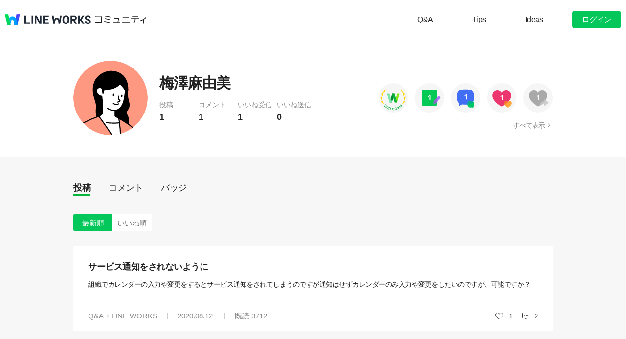

--- FILE ---
content_type: text/html;charset=UTF-8
request_url: https://community.worksmobile.com/jp/members/110002501602132/posts
body_size: 4012
content:
<!doctype html>
<html xmlns="http://www.w3.org/1999/xhtml" lang="ja">
<head>
    <html xmlns="http://www.w3.org/1999/xhtml">

    <!-- Google Tag Manager -->
    <script>
        var serviceType = 'community';
        var country = 'jp';
        var gtmCode = '';

        if(serviceType == 'community') {
        	gtmCode = 'GTM-5F38Q3H';
        } else if(serviceType == 'forum' && country == 'kr') {
			gtmCode = 'GTM-KKRMZ98';
        } else if(serviceType == 'forum' && country == 'jp') {
			gtmCode = 'GTM-WS9QDK9';
		}

        (function(w,d,s,l,i){w[l]=w[l]||[];w[l].push(
		{'gtm.start': new Date().getTime(),event:'gtm.js'}
    	);var f=d.getElementsByTagName(s)[0],
		j=d.createElement(s),dl=l!='dataLayer'?'&l='+l:'';j.async=true;j.src=
		'https://www.googletagmanager.com/gtm.js?id='+i+dl;f.parentNode.insertBefore(j,f);
	    })(window,document,'script','dataLayer',gtmCode);
    </script>
    <!-- End Google Tag Manager -->


    <meta http-equiv="Content-Type" content="text/html; charset=UTF-8">
    <meta content="IE=edge" http-equiv="X-UA-Compatible">
    <meta name="viewport" content="width=device-width,initial-scale=1.0,minimum-scale=1.0,maximum-scale=1.0">
    <link rel="shortcut icon" type="image/png"
          href="/favicon.ico">
    <html><link href="/jp/css/community.40d2c2b64414cd9.css" rel="stylesheet">

    
    <!-- 메타 태그 정의 ogtag, twitter tag, seo -->
    
    
        
    <title>プロフィール - LINE WORKSコミュニティ</title>
    <meta name="description" content="LINE WORKSコミュニティユーザーのプロフィール情報と、ユーザーが作成したスレッドとコメントなどの活動履歴を確認することができます。">
    <meta property="og:locale" content="ja_JP">
    <meta property="og:type" content="website">
    <meta property="og:title" content="プロフィール">
    <meta property="og:description" content="プロフィール情報と、ユーザーが作成したスレッドとコメントなどの活動履歴を確認することができます。">
    <meta property="og:url" content="http://community.worksmobile.com/jp/members/110002501602132/posts">
    <meta property="og:image" content="https://static.worksmobile.net/static/wm/developers/LW_BI_Appicon@2x.png">
    <meta property="og:site_name" content="LINE WORKSコミュニティ">
    <meta name="twitter:card" content="summary">
    <meta name="twitter:title" content="プロフィール">
    <meta name="twitter:description" content="プロフィール情報と、ユーザーが作成したスレッドとコメントなどの活動履歴を確認することができます。">
    <meta name="twitter:url" content="http://community.worksmobile.com/jp/members/110002501602132/posts">
    <meta name="twitter:image" content="https://static.worksmobile.net/static/wm/developers/LW_BI_Appicon@2x.png">
    <meta name="twitter:site" content="LINE WORKSコミュニティ">
    <meta name="twitter:creator" content="LINE WORKSコミュニティ">
    <meta name="robots" content="noindex"/>

    
    

    
        <meta name="google-site-verification" content="7UYIulutLgVTZ7KjpBTsHMkW9M9Q2qYWpjXF88I98oQ"/>
    
</head>
<!-- [D] language class : ko_KR / en_US / ja_JP / zh_TW / zh_CN  -->
<body class="ja_JP"
      data-locale="ja_JP">

<a href="#content" class="skip">Content</a>

<!-- [D] if main page, add .main class -->
<!-- [D] if width of document less than 1000px, add .mobile class -->
<div class="ly_mobile _layer_mobile" style="display: none; z-index: 40;">
    
    
    <div class="ly_content _alert_layer" style="display: none;">
    <h3 class="blind"></h3>
    <div class="ly_inner">
        <h4 class="_alert_message"></h4>
        <div class="btn_area">
            <button type="button" class="btn tx_point _alert_ok">OK</button>
        </div>
    </div>
</div>
    <div class="ly_content _confirm_layer" style="display: none;">
    <h3 class="blind"></h3>
    <div class="ly_inner">
        <h4 class="_confirm_title"></h4>
        <p class="text _confirm_body"></p>
        <div class="btn_area">
            <button type="button" class="btn _confirm_cancel">キャンセル</button>
            <button type="button" class="btn tx_point _confirm_ok">OK</button>
        </div>
    </div>
</div>
</div>
<!-- layer -->
<div id="community" class="
      mypage_page
      
      
      on_board
      ">
    <div id="" class="community_inner _community_inner">
        <html xmlns="http://www.w3.org/1999/xhtml">
<header class="_header" id="header">
    <div class="wrap">
        <h1 class="lineworks _lineworks"><a href="https://line-works.com" target="_blank">@BRAND@ WORKS</a></h1>
        <h2 class="community _community"><a href="/jp">コミュニティ</a></h2>

        <!-- [D] 검색어 입력창 포커스시, .open 클래스 추가해주세요. -->
        
        <div class="util">
            <!--for subPage-->
            <ul class="menu board">
                <li value="1001">
                    <a class="menu_link" href="/jp/posts?boardNo=1001">Q&amp;A</a>
                </li>
                <li value="1002">
                    <a class="menu_link" href="/jp/posts?boardNo=1002">Tips</a>
                </li>
                <li value="1003">
                    <a class="menu_link" href="/jp/posts?boardNo=1003">Ideas</a>
                </li>
            </ul>
            <ul class="menu">
                <li><a target="_blank" href="https://help.worksmobile.com/jp">ヘルプセンター</a></li>
            </ul>
            
            <button type="button" class="btn point _btnLogin"><strong>ログイン</strong></button>
        </div>
        
        
    </div>

    
</header>

        

        
        <div class="community_container _community_container">
            
    <div class="visual_spot _visual_spot">
    </div>

    <div id="contents">
        <div class="spot_myarea">
            <div class="myarea_inner">
                <div class="profile">
                    <p class="thmb"><img class="_profileImage"
                                         src="https://ssl.pstatic.net/static/pwe/wm/community/profile/profile-05-152.svg"
                    ></p>
                    
                    <p class="name">梅澤麻由美</p>

                    <ul class="myinfo">
                        <li><span>投稿</span><strong>1</strong></li>
                        <li><span>コメント</span><strong>1</strong>
                        </li>
                        <li><span>いいね受信</span><strong>1</strong>
                        </li>
                        <li><span>いいね送信</span><strong>0</strong>
                        </li>
                    </ul>
                </div>
                <div class="my_badge">
                    <div class="badge_area">
                        <span class="item_badge">
                            <img src="https://ssl.pstatic.net/static/pwe/wm/community/badge/badge-welcome.svg"
                                 alt="Welcome バッジ"
                                 class="img_badge">
                        </span><span class="item_badge">
                            <img src="https://ssl.pstatic.net/static/pwe/wm/community/badge/badge-post-1.svg"
                                 alt="投稿 +1"
                                 class="img_badge">
                        </span><span class="item_badge">
                            <img src="https://ssl.pstatic.net/static/pwe/wm/community/badge/badge-comment-1.svg"
                                 alt="コメント +1"
                                 class="img_badge">
                        </span><span class="item_badge">
                            <img src="https://ssl.pstatic.net/static/pwe/wm/community/badge/badge-liked-1.svg"
                                 alt="いいね受信 +1"
                                 class="img_badge">
                        </span><span class="item_badge inactive">
                            <img src="https://ssl.pstatic.net/static/pwe/wm/community/badge/badge-like-1-dim.svg"
                                 alt="いいね送信 +1"
                                 class="img_badge">
                        </span>
                    </div>
                    <a href="/jp/members/110002501602132/badges" class="link_all">すべて表示</a>
                </div>
            </div>
        </div>

        <div class="wrap">

            <div class="util_menu">
                <p class="menu"><a class="_profilePost selected"
                                   href="/jp/members/110002501602132/posts">投稿</a></p>
                <p class="menu"><a class="_profileComment"
                                   href="/jp/members/110002501602132/comments">コメント</a></p>
                <p class="menu"><a class="_profileBadge"
                                   href="/jp/members/110002501602132/badges">バッジ</a></p>
            </div>

            <div class="util_info">
                
                <ul class="util_category">
                    <li class="menu selected"><a
                            href="/jp/members/110002501602132/posts?orderBy=recent">最新順</a>
                    </li>
                    <li class="menu"><a
                            href="/jp/members/110002501602132/posts?orderBy=like">いいね順</a></li>
                </ul>
                
            </div>

            
            
            

            <ul class="list my_list reply">
                <!-- 게시글 -->
                <li class="item">
                    <h4 class="h_sbj"><a href="/jp/posts/1674">サービス通知をされないように</a>
                        <!--<em class="att_file"><i>첨부파일 있음</i></em>--></h4>
                    <p class="txt"><a href="/jp/posts/1674">組織でカレンダーの入力や変更をするとサービス通知をされてしまうのですが通知はせずカレンダーのみ入力や変更をしたいのですが、可能ですか？</a>
                    </p>
                    
                    <div class="box">
                        <p class="infor">
                            <span class="menu"><a
                                    href="/jp/posts?boardNo=1001">Q&amp;A</a></span>
                            <span class="cate"><a
                                    href="/jp/posts?categoryNo=3&amp;boardNo=1001">LINE WORKS</a></span>
                            <span class="m_infor">
                                <span class="date">2020.08.12</span>
                                <span class="count">既読 <em>3712</em></span>
                            </span>
                        </p>
                        <div class="utile">
                            <span class="like"><i>いいね</i></span>
                            <span class="likeit">1</span>
                            <span class="comment">2</span>
                        </div>
                    </div>
                </li>

                <!-- 덧글 -->
                
            </ul>

            

            
                <input type="hidden" id="totalElementCount" value="1">
                <input type="hidden" id="page" value="1">
                <input type="hidden" id="size" value="10">
                <div class="paginate _paginate"></div>
            
        </div>
    </div>

            <html xmlns="http://www.w3.org/1999/xhtml">
<div id="footer">
    <div class="inner_cover">
        <div class="nav_cover">
            <h3>LINE WORKS コミュニティ</h3>
            <ul class="link">
                <li><a href="/jp/posts?boardNo=1001">Q&amp;A</a></li>
                <li><a href="/jp/posts?boardNo=1002">Tips</a></li>
                <li><a href="/jp/posts?boardNo=1003">Ideas</a></li>
            </ul>
        </div>
        <div class="nav_cover nav_cover_biz">
            <h3>LINE WORKS</h3>
            <ul class="link">
                <li><a target="_blank" href="https://line-works.com">LINE WORKS 紹介</a></li>
                <li><a target="_blank" href="https://line-works.com/download/">ダウンロード</a></li>
                <li><a target="_blank" href="https://help.worksmobile.com/jp">ヘルプセンター</a></li>
                <li class="this"><a href="https://community.worksmobile.com/jp/">コミュニティ</a></li>
                <li><a target="_blank" href="https://developers.worksmobile.com/jp/">Developers</a></li>
            </ul>
        </div>
    </div>

    <div class="copyright">
        <div class="inner_cover">
            <address>ⓒ LINE WORKS Corp.</address>
            <h3 class="blind">コミュニティ利用規約</h3>
            <ul class="terms">
                <li>
                    <a href="/jp/terms">コミュニティ利用規約</a>
                </li>
            </ul>
            <h3 class="blind">SNS</h3>
            <ul class="sns_link">
                <li><a href="https://www.youtube.com/channel/UCjWj1hW5UlsEzf1YZ8zAGcQ" target="_blank" class="youtube"><i class="blind">Youtube</i></a></li>
                <li><a href="https://line.me/R/ti/p/@line_works?from=page&openQrModal=true&searchId=line_works"
                       target="_blank" class="line"><i class="blind">LINE</i></a></li>
                <li><a href="https://twitter.com/lineworks_jp" target="_blank" class="twitter"><i class="blind">Twitter</i></a></li>
                <li><a href="https://www.facebook.com/worksmobilejapan/" target="_blank" class="facebook"><i class="blind">Facebook</i></a></li>
            </ul>
        </div>
    </div>
</div>

        </div>
    </div>
</div>
<!-- script 에서 사용할 데이터-->


<div id="properties" style="display:none;" data-servicetype="community" data-country="jp" data-ismobile="false"></div>
<div id="urlProperties" style="display:none;"></div>
<!-- js -->

    <script src="/jp/js/vendors.40d2c2b64414cd9.js"></script><script src="/jp/js/1.40d2c2b64414cd9.js"></script><script src="/jp/js/header.40d2c2b64414cd9.js"></script><script src="/jp/js/default.40d2c2b64414cd9.js"></script><script src="/jp/js/footer.40d2c2b64414cd9.js"></script><script src="/jp/js/2.40d2c2b64414cd9.js"></script><script src="/jp/js/member.40d2c2b64414cd9.js"></script>

</body>
</html>

--- FILE ---
content_type: text/javascript;charset=UTF-8
request_url: https://community.worksmobile.com/jp/js/1.40d2c2b64414cd9.js
body_size: 65486
content:
(window.webpackJsonp=window.webpackJsonp||[]).push([[1],{2:function(e,_,o){"use strict";var t=o(0),r=o.n(t),n=o(280),i={"FORUM_약관_안내":'LINE WORKS Developersコミュニティサービスを利用するには、<a href="/jp/terms" target=_new>Developersコミュニティ利用規約</a>に同意が必要です。保存ボタンを押した場合は、当該利用規約に同意したものとします。',"Footer_API약관":"APIサービス利用規約",Footer_Bot:"トークBot",Footer_Developers:"Developers","Footer_Developers_이용약관":"Developersコミュニティ利用規約",Footer_Document:"Document",Footer_IPT:"IPT","Footer_LINEWORKS_소개":"LINE WORKS 紹介",Footer_PR:"PR",Footer_Partner:"Partner",Footer_SAML:"SAML Idp",Footer_SSO:"SSO",Footer_SolutionPartner:"ソリューションパートナーの申請",Footer_Support:"サポート","Footer_가이드":"ガイド","Footer_감사":"監査","Footer_개발자커뮤니티":"Developersコミュニティ","Footer_개발자콘솔":"Developer Console","Footer_개인정보":"プライバシーポリシー","Footer_고객센터":"ヘルプセンター","Footer_공지사항":"お知らせ","Footer_기능":"機能","Footer_기타":"その他","Footer_다운로드":"ダウンロード","Footer_도입사례":"導入事例","Footer_드라이브":"Drive","Footer_라인웍스":"LINE WORKSについて","Footer_메시지":"トーク","Footer_메일":"メール","Footer_문의하기":"お問い合わせ","Footer_보안":"セキュリティ","Footer_블로그":"ブログ","Footer_상거래법":"ブログ","Footer_상품":"商品","Footer_샘플코드":"サンプルコード","Footer_서비스_상태":"サービス状態","Footer_설문":"アンケート","Footer_시작하기":"はじめに","Footer_약관":"Privacy & Legal","Footer_어드민":"管理者画面","Footer_이벤트":"イベント","Footer_이용가이드":"利用ガイド","Footer_이용약관":"サービス利用規約","Footer_이용요금":"利用料金","Footer_자료":"資料","Footer_조직연동":"組織連携","Footer_주소록":"アドレス帳","Footer_지원종료(jp)":"提供終了済み・提供終了予定の機能","Footer_채용정보":"採用情報","Footer_캘린더":"カレンダー","Footer_커뮤니티":"コミュニティ","Footer_커뮤니티약관":"コミュニティ利用規約","Footer_파트너":"パートナー","Footer_할일":"タスク","Footer_홈":"掲示板","Footer_회사":"会社","Footer_회사소개":"会社紹介","Footer_회사정보":"会社情報","Forum_배너설명":"LINE WORKS Developersに関する様々な情報をお知らせします。","LW_메시지":"LINE WORKSトーク","NAVER_WORKS_소개":"LINE WORKS 紹介","OG_메인_설명":"LINE WORKSについて質問をお互いに聞き応えの使用のヒントや経験を共有します。","OG_메인_타이틀":"LINE WORKSコミュニティ","OG_약관_설명":"貴重なコミュニティを安全に維持し、保護するために作られた運営方針です。","OG_약관_타이틀":"コミュニティ利用規約","OG_프로필_설명":"プロフィール情報と、ユーザーが作成したスレッドとコメントなどの活動履歴を確認することができます。","OG_프로필_타이틀":"プロフィール","PC_작성글_수정":"PCで作成された投稿の元の形式は保持されません。\n修正しますか？","SEO_메인_설명":"LINE WORKSの使い方や活用方法等について、質問や情報共有が出来るスペースです。","SEO_메인_타이틀":"LINE WORKSコミュニティ","SEO_약관_설명":"LINE WORKSコミュニティガイドラインは、貴重なコミュニティを安全に維持し、保護するために作られた運営方針です。","SEO_약관_타이틀":"利用規約 - LINE WORKSコミュニティ","SEO_프로필_설명":"LINE WORKSコミュニティユーザーのプロフィール情報と、ユーザーが作成したスレッドとコメントなどの活動履歴を確認することができます。","SEO_프로필_타이틀":"プロフィール - LINE WORKSコミュニティ","URL_복사":"URLをコピー","URL복사_완료":"投稿のURLをコピーしました。","dev_GNB_프로필_보기":"コミュニティマイページ","dev_GNB_프로필_설정_안내":"コミュニティプロフィールと通知の設定","dev_OG_메인_설명":"LINE WORKS Developers に関して、他の開発者と意見交換や情報共有ができる交流スペースです。","dev_OG_메인_타이틀":"LINE WORKS Developers : コミュニティ","dev_OG_약관_설명":"貴重なコミュニティを安全に維持し、保護するために作られた運営方針です。","dev_OG_약관_타이틀":"コミュニティ利用規約","dev_OG_프로필_설명":"プロフィール情報と、ユーザーが作成したスレッドとコメントなどの活動履歴を確認することができます。","dev_OG_프로필_타이틀":"LINE WORKS Developers : コミュニティプロフィール","dev_SEO_메인_설명":"LINE WORKS Developersに関して、他の開発者と意見交換や情報共有ができる交流スペースです。","dev_SEO_메인_타이틀":"LINE WORKS Developers : コミュニティ","dev_SEO_약관_설명":"LINE WORKSコミュニティガイドラインは、貴重なコミュニティを安全に維持し、保護するために作られた運営方針です。","dev_SEO_약관_타이틀":"利用規約 - LINE WORKSコミュニティ","dev_SEO_프로필_설명":"LINE WORKSコミュニティユーザーのプロフィール情報と、ユーザーが作成したスレッドとコメントなどの活動履歴を確認することができます。","dev_SEO_프로필_타이틀":"LINE WORKS Developers : コミュニティプロフィール","dev_검색_결과":"{0}の検索結果です","dev_검색_결과_문서":"Documentに一致する検索結果は{0}件です。","dev_검색_결과_커뮤니티":"Communityに一致する検索結果は{0}件です。","dev_메뉴_Community":"コミュニティ","dev_메뉴_Document":"ドキュメント","dev_메뉴_feature":"機能","dev_메뉴_news":"ニュース","dev_메인_설명_PC":"LINE WORKS Developers に関して、他の開発者と意見交換や情報共有ができる交流スペースです。","dev_메인_타이틀_PC":"コミュニティ","dev_미니배너_자세히_보기":"詳細はこちら","footer.forum.API2.0":"API 2.0","footer.forum.AppLink":"App Link","footer.forum.Board":"Board","footer.forum.Bot":"Bot","footer.forum.Calendar":"Calendar","footer.forum.Contact":"Contact","footer.forum.Directory":"Directory","footer.forum.Document":"Document","footer.forum.Drive":"Drive","footer.forum.FlexibleTemplate":"Flexible Template","footer.forum.IPT":"IPT","footer.forum.Mail":"Mail","footer.forum.SAMLApps":"SAML Apps","footer.forum.SSO":"SSO",product_all:"全カテゴリー","가이드라인_보기":"利用規約見る","검색":"検索","검색_결과_없음":"に一致する検索結果がありません。","검색_결과수":"全検索結果","검색어를_입력하세요":"検索する","검색창_닫기":"検索ボックスを閉じる","검색창_열기":"検索ボックスを開く","게시글":"投稿","게시글_Ideas_좋아요_레이블":"グッドアイデア！","게시글_Q&A_좋아요_레이블":"私も知りたいです！","게시글_Tips_좋아요_레이블":"役に立ちました！","게시글_등록_알림":"新しい投稿が登録されました。","게시글_삭제_완료":"投稿が削除されました","게시글_삭제_확인":"投稿を削除しますか？","게시글_저장_실패":"投稿の保存に失敗しました。\nもう一度お試しください。","게시글_좋아요_레이블":"いいね！","게시글_좋아요_말풍선":"投稿に新しいコメントが追加されましたら通知を送信します。","게시글알림설정_문구1":"新着コメントが「通知しない」に設定されています。<br>新着コメントを LINE WORKS トークで通知しますか？","게시글알림설정_비허용":"通知しない","게시글알림설정_허용":"通知","게시판_QNA":"Q&A","게시판_ideas":"Ideas","게시판_tips":"Tips","게시판_지정_확인":"掲示板を選択してください。","게시판설명_QNA":"LINE WORKS製品の使い方について質問したり、他のユーザーの質問に答えることもできます。","게시판설명_ideas":"より良いLINE WORKS製品のために、思いついたアイデアを自由に提案しましょう。","게시판설명_tips":"あなただけのLINE WORKS製品の活用方法や業務の生産性を高めるコツを共有しましょう。","고객센터":"ヘルプセンター","공식계정":"公式アカウント","공유":"共有","공유하기":"共有する","공지":"お知らせ","공지_설명":"LINE WORKSとコミュニティ関連、様々な情報をお知らせします。","공지_설명_forum":"LINE WORKS Developersに関する様々な情報をお知らせします。","공지_타이틀":"お知らせ","관련컨텐츠_타이틀":"LINE WORKS活用に資する情報","글쓰기_게시판":"掲示板","글쓰기_게시판선택":"掲示板を選択してください。","글쓰기_닉네임 설정 얼럿":"はじめての投稿が仮ニックネームで作成されました。 プロフィール設定画面でニックネームを変更してみましょう。","글쓰기_닉네임 설정 얼럿_취소버튼":"今はしない","글쓰기_닉네임 설정 얼럿_확인버튼":"変更する","글쓰기_메시지_01":"[投稿を作成]をクリックしてください。","글쓰기_메시지_02":"LINE WORKSに関する疑問や有用な情報を、ぜひコミュニティで共有しましょう！","글쓰기_버튼":"投稿を作成","글쓰기_타이틀":"投稿を作成","글엔드페이지_글쓰기배너_버튼":"質問する","글엔드페이지_글쓰기배너_설명":"まだ、解決できませんか？ <br> 今すぐ実際に使用しているLINE WORKSユーザーに質問してみましょう。","글하단_다음글":"次の投稿","글하단_이전글":"前の投稿","기타_커뮤니티_알림":"その他、コミュニティからの通知","내글_댓글_알림":"自分の投稿への新着コメントを通知","내댓글_댓글_알림":"自分がコメントした投稿への新着コメントを通知","뉴스레터_받기":"LINE WORKSの活用法や関連情報をメールで受信する","닉네임":"ニックネーム","닉네임_글자수_제한":"ニックネームは20文字以下に制限します。","닉네임_금칙어_확인":"{{nickname}}はニックネームとして使用できません。","닉네임_입력_확인":"ニックネームを入力してください。","닉네임_중복_확인":"重複したニックネームがあります。\n他のニックネームを使用してください。","다음":"次へ","닫기":"閉じる","댓글":"コメント","댓글_메시지_01":"コメント履歴がありません。","댓글_메시지_02":"まずは投稿を見つけましょう。","댓글_버튼":"投稿を見る","댓글_베스트_채택":"BEST選択","댓글_베스트_취소":"BEST取消","댓글_베스트_헤드":"投稿者がBESTに選択したコメントです。","댓글_삭제_완료":"コメントが削除されました。","댓글_삭제_확인":"コメントを削除しますか？","댓글_입력_확인":"コメントの内容を入力してください。","댓글_입력창":"コメントを入力してください。","댓글속성_사진":"(写真)","댓글속성_스티커":"(スタンプ)","댓글수정_저장_확인":"コメントの修正を取り消しますか？\n取り消す場合、保存されていない修正内容はすべて削除されます。","댓글쓰기_로그인전":"ログインしてコメントする","등록_버튼":"書き込む","로그아웃":"ログアウト","로그아웃_디벨로퍼스":"Logout","로그인":"ログイン","로그인_디벨로퍼스":"Login","메뉴_보기":"メニューを開く","메시지":"トーク","메인_검색어입력유도문구":"検索ワードを入力してください。","메인_설명_PC":"LINE WORKSの使い方や活用方法等について、<br>ユーザーの方がお互いに質問や情報共有が出来るスペースです。","메인_정렬_인기순":"人気投稿","메인_정렬_최신순":"新着投稿","메인_타이틀_PC":"LINE WORKS製品についての質問や活用方法を共有するスペースです。","메인_타이틀_모바일":"LINE WORKS製品についての質問や活用方法を共有するスペースです。","메인게시판설명_QNA":"使い方を質問しましょう。","메인게시판설명_ideas":"アイデアを提案しましょう。","메인게시판설명_tips":"活用Tipsを共有しましょう。","메일":"メール","메일_설명":"入力したメールアドレスに通知メールが送信されます。","메일_유효성_확인":"メールアドレスを正確に入力してください。","메일_입력_확인":"通知メールを受信する場合はメールアドレスを入力してください。","메일정보":"メール情報","모든_배지_보기":"すべて表示","모바일 LNB_메인 페이지 이동":"Top","목록":"リスト","배지_가입환영":"LINE WORKS コミュニティ参加","배지_게시글_01":"投稿 +1","배지_게시글_05":"投稿 +5","배지_게시글_10":"投稿 +10","배지_게시글_100":"投稿 +100","배지_댓글_01":"コメント +1","배지_댓글_05":"コメント +5","배지_댓글_10":"コメント +10","배지_댓글_100":"コメント +100","배지_베스트_01":"BEST +1","배지_베스트_05":"BEST +5","배지_베스트_10":"BEST +10","배지_베스트_100":"BEST +100","배지_좋아요누른수_01":"いいね送信 +1","배지_좋아요누른수_05":"いいね送信 +5","배지_좋아요누른수_10":"いいね送信 +10","배지_좋아요누른수_100":"いいね送信 +100","배지_좋아요받은수_01":"いいね受信 +1","배지_좋아요받은수_05":"いいね受信 +5","배지_좋아요받은수_10":"いいね受信 +10","배지_좋아요받은수_100":"いいね受信 +100","배지_획득_유저수":"が獲得","본문_글자수_제한":"本文に入力可能な最大文字数を超過しました。","본문_설명_01":"投稿内容はLINE WORKSを利用するすべての会社に一般公開され誰でも確認ができます。","본문_설명_02":"アカウント名、ドメイン名、パスワードなど非公開とする情報を誤って記載しないようご注意ください。 その他、テスト用途の投稿はご遠慮ください。​","본문_입력_가이드1":"誰でもあなたのコンテンツを見ることができます。投稿内容は一般公開され誰でも確認ができます。","본문_입력_가이드2":"アカウント名、ドメイン名、Client ID, Client Secretなど非公開とする情報を誤って記載しないようご注意ください。","본문_입력_확인":"本文を作成してください。","삭제":"削除","삭제된_게시글":"削除された投稿です。","서브_설명_PC":"LINE WORKSに関する質問や有用な情報を、<br> 他のユーザーと共有しましょう。","서브_타이틀_PC":"LINE WORKSコミュニティ","서비스_상태":"サービス状態","서비스명":"コミュニティ","세미나":"セミナー","세미나_링크":"スケジュールを見る","세미나_설명":"自社およびパートナー主催のセミナーや展示会などに関する情報を掲載","수정":"修正","수정내용_저장_확인":"投稿の修正を取り消しますか？\n取り消す場合、保存されていない修正内容はすべて削除されます。","신고":"報告","신고_검토_처리":"対応・処理が行なわれるまでお待ちください。","신고_로그인전":"ご利用にはログインが必要です。","신고_완료_메시지":"報告を完了しました。","신고_중복신고_메시지":"この投稿の内容はすでに報告を受けており、現在審議中です。","신고_프로필설정안내":"まず、プロフィールを設定してからご利用ください。","신고사유_개인정보":"個人情報の漏洩","신고사유_기타":"その他","신고사유_기타_설명":"その他の理由を入力してください。","신고사유_기타_확인":"報告理由を入力してください。","신고사유_스팸":"スパム","신고사유_음란저작권":"倫理や著作権の違反","신고사유_홍보성":"広告・宣伝行為","신고하기_버튼":"報告する","신고하기_설명":"選択された文の報告理由を選択してください。","신고하기_타이틀":"報告理由","알림_Ideas_좋아요_댓글_내용":"以下の「グッドアイデア！」をクリックした投稿に新着コメントが追加されました。","알림_Q&A_좋아요_댓글_내용":"以下の「私も知りたいです！」をクリックした投稿に新着コメントが追加されました。","알림_Tips_좋아요_댓글_내용":"以下の「役に立ちました！」をクリックした投稿に新着コメントが追加されました。","알림_메시지_내용":"以下の投稿に新着コメントが追加されました。","알림_메시지_더보기":"詳細を見る","알림_메시지_타이틀":"新着コメント通知","알림_메일_Footer":'このメールは送信専用のアドレスから送信されています。<br>ご不便な点やご質問は<a target="_blank" href="https://guide.worksmobile.com/jp" style="color: #989898; font-weight: bold; text-decoration: none;">ヘルプセンター</a>までお問い合わせください。',"알림_메일_더보기":"投稿に移動","알림_메일_타이틀":"コミュニティの投稿に新着コメントが追加されました。","알림_메일_타이틀_HTML":'コミュニティの投稿に<span style="color: #007bff;">新着コメント</span>が追加されました。',"알림_베스트_삭제":"以下の投稿に選択したBESTコメントが削除されました。","알림_베스트_삭제_타이틀":"BEST削除通知","알림_베스트_수정":"以下の投稿に選択したBESTコメントが修正されました。","알림_베스트_수정_타이틀":"BEST修正通知","알림_베스트_채택":"以下の投稿に作成したコメントが投稿者によりBESTに選択されました。","알림_베스트_채택_타이틀":"BEST選択通知","알림_설정":"通知設定","알림_좋아요_댓글_내용":"いいねをクリックした以下の投稿に新着コメントが追加されました。","알림_좋아요_댓글_메시지_타이틀":"新着コメント通知","알림_좋아요_댓글_메일_타이틀":"いいねをクリックした以下の投稿に新着コメントが追加されました。","알림메시지_좋아요":"[いいね！通知]\n以下の{0}に新規「いいね！」を獲得しました。\n\n ▶","오류_발생_확인":"エラーが発生しました。しばらくして、もう一度試してください。","원글작성자표시_작성자":"投稿者","원문보기":"原文を表示","이미지":"画像","이미지_개수_초과":"アップロード可能な画像の個数を超過しました。\n画像は最大10枚までアップロードできます。","이미지_업로드_확인":"変更することがプロフィール写真を選択してください。","이미지_용량_초과":"アップロード可能な画像の容量を超過しました。\n画像は最大{{maxSize}}MBまでアップロードできます。","이미지_파일_형식":"許可されていないファイル形式です。","이용가이드":"利用ガイド","이용가이드_링크":"詳しく見る","이용가이드_설명":"新機能の説明や設定方法、便利な使い方等を紹介","이전":"前へ","읽음":"既読","입력창_크기_조절":"入力サイズ調整","자주묻는질문":"よくあるご質問","자주묻는질문_링크":"ヘルプセンターへ","자주묻는질문_설명":"操作手順やQ&Aなど、サービスに関するヘルプ情報を検索可能","잘못된_접근_경로":"誤ったアクセスパスです。","재검색_유도":"検索単語を変更して再度お試しください。","저장_버튼":"保存","전체":"すべて","접기":"閉じる","정렬_댓글순":"コメント数順","정렬_조회순":"閲覧数順","정렬_좋아요순":"いいね順","정렬_최신순":"最新順","제목":"タイトル","제목_설명":"投稿のテーマを10文字以上で作成してください。","제목_입력_확인":"タイトルを入力してください。","제품_카테고리":"全カテゴリー","좋아요":"いいね","좋아요_누른수":"いいね送信","좋아요_받은수":"いいね受信","좋아요_프로필설정안내":"まず、プロフィールを設定してからいいねを送信してください。","취소_버튼":"キャンセル","카테고리":"カテゴリー","카테고리_선택":"カテゴリを選択し","카테고리_설명":"カテゴリーを選択してください。","카테고리_전체":"全カテゴリー","카테고리_지정_확인":"カテゴリーを選択してください。","커뮤니티_약관_안내":'本コミュニティのご利用には<a href="/terms" target=_new>「LINE WORKSコミュニティ利用規約」</a>への同意が必要です。 以下「保存」のクリックをもって当該利用規約への同意となります。',"커뮤니티_이용가이드":"コミュニティ利用規約","커뮤니티_이용약관":"コミュニティ利用規約","태그_목록_배너설명":"選択されたトピックと関連性の高いコミュニティの投稿一覧です。","태그_목록_태그클라우드라벨":"タグクラウド","트위터":"Twitter","페이스북":"Facebook","펼치기":"開く","푸터_타국어_선택된_언어":"日本語","프로필_댓글_베스트_선정수":"BEST選択数","프로필_보기":"マイページ","프로필_사진_변경":"プロフィール写真を変更する","프로필_사진_삭제":"写真を削除","프로필_사진_설명":"写真の推奨サイズは640×640ピクセルで、10MB未満のファイルのみ登録できます。ファイル名に特殊文字は使用できません。","프로필_사진_업로드":"写真のアップロード","프로필_사진_찾기":"選択","프로필_설정":"設定","프로필_설정_안내":"コミュニティで初めての投稿ですね！ \n投稿にはプロフィールの設定と、コミュニティ利用規約への同意をお願いします。","프로필_알림_설정":"プロフィールと通知の設定","프로필_이미지_변경":"プロフィール変更","프로필_이미지_확인":"コミュニティに表示する画像を選択してください。","프로필_저장_확인":"プロフィールが保存されました。","프로필_좋아요_댓글_알림":"自分がいいねをした投稿への新着コメントを通知","프로필_특수문자_확인":"ファイル名に特殊文字を入力することはできません。","확인_버튼":"OK","확인_베스트_변경":"選択したコメントにBESTを変更しますか？","확인_베스트_채택":"選択したコメントをBESTに確定しますか？","확인_베스트_취소":"BEST選択を取り消しますか？","획득_배지":"バッジ"},a={"FORUM_약관_안내":'NAVER WORKS 개발자 커뮤니티 서비스를 이용하시려면 <a href="/kr/terms" target=_new>Developers 이용약관</a>에 동의가 필요합니다. 저장 버튼을 눌렀을 경우에는 해당 이용 약관에 동의 한 것으로 간주됩니다.',"Footer_API약관":"API 서비스 이용약관",Footer_Bot:"메시지 Bot",Footer_Developers:"Developers","Footer_Developers_이용약관":" ",Footer_Document:"Document",Footer_IPT:"IPT","Footer_LINEWORKS_소개":"NAVER WORKS 소개",Footer_PR:"PR",Footer_Partner:"Partner",Footer_SAML:"SAML Idp",Footer_SSO:"SSO",Footer_SolutionPartner:"Solution Partner 신청",Footer_Support:"지원","Footer_가이드":"가이드","Footer_감사":"감사","Footer_개발자커뮤니티":"Developers Community","Footer_개발자콘솔":"Developer Console","Footer_개인정보":"개인정보 처리방침","Footer_고객센터":"헬프센터","Footer_공지사항":"공지사항","Footer_기능":"기능","Footer_기타":"기타","Footer_다운로드":"앱 다운로드","Footer_도입사례":"도입사례","Footer_드라이브":"드라이브","Footer_라인웍스":"NAVER WORKS에 대하여","Footer_메시지":"메시지","Footer_메일":"메일","Footer_문의하기":"문의하기","Footer_보안":"보안","Footer_블로그":"블로그","Footer_상거래법":"특정상거래법","Footer_상품":"상품","Footer_샘플코드":"","Footer_서비스_상태":"서비스 상태","Footer_설문":"설문","Footer_시작하기":"시작하기","Footer_약관":"Privacy & Legal","Footer_어드민":"Admin","Footer_이벤트":"이벤트","Footer_이용가이드":"이용가이드","Footer_이용약관":"서비스 이용약관","Footer_이용요금":"이용요금","Footer_자료":"자료","Footer_조직연동":"조직연동","Footer_주소록":"주소록","Footer_지원종료(jp)":"","Footer_채용정보":"채용정보","Footer_캘린더":"캘린더","Footer_커뮤니티":"커뮤니티","Footer_커뮤니티약관":"커뮤니티 이용약관","Footer_파트너":"파트너","Footer_할일":"할 일","Footer_홈":"게시판","Footer_회사":"회사","Footer_회사소개":"회사소개","Footer_회사정보":"회사정보","Forum_배너설명":"NAVER WORKS Developers에 관한 다양한 정보를 알려드립니다.","LW_메시지":"NAVER WORKS 메시지","NAVER_WORKS_소개":"NAVER WORKS 소개","OG_메인_설명":"NAVER WORKS에 대해 궁금한 것을 묻고 답하고, 나만의 유용한 활용팁과 경험을 서로 공유해보세요.","OG_메인_타이틀":"NAVER WORKS Community","OG_약관_설명":"소중한 커뮤니티를 안전하게 유지하고 보호하기 위해 만들어진 운영 정책입니다.","OG_약관_타이틀":"커뮤니티 이용약관","OG_프로필_설명":"사용자의 프로필 정보와 사용자가 작성한 게시글과 덧글 등 활동 이력을 확인할 수 있습니다.","OG_프로필_타이틀":"프로필","PC_작성글_수정":"PC에서 작성된 글의 원본 형식은 유지되지 않습니다.\n수정하시겠습니까?","SEO_메인_설명":"NAVER WORKS에 대해 궁금한 것을 묻고 답하며 서로의 노하우를 공유할 수 있는 토론 공간입니다.","SEO_메인_타이틀":"NAVER WORKS Community","SEO_약관_설명":"NAVER WORKS 커뮤니티 약관은 소중한 커뮤니티를 안전하게 유지하고 보호하기 위해 만들어진 운영 정책입니다.","SEO_약관_타이틀":"이용약관 - NAVER WORKS Community","SEO_프로필_설명":"NAVER WORKS 커뮤니티 사용자의 프로필 정보와 사용자가 작성한 게시글과 덧글 등 활동 이력을 확인할 수 있습니다.","SEO_프로필_타이틀":"프로필 - NAVER WORKS Community","URL_복사":"URL 복사","URL복사_완료":"게시글 주소가 복사되었습니다.","dev_GNB_프로필_보기":"내 커뮤니티 프로필 보기","dev_GNB_프로필_설정_안내":"커뮤니티 프로필 및 알림 설정","dev_OG_메인_설명":"네이버웍스를 사용하는 모든 개발자가 유용한 팁과 문제 해결법을 공유할 수 있는 공간입니다.","dev_OG_메인_타이틀":"NAVER WORKS Developers : Community","dev_OG_약관_설명":"소중한 커뮤니티를 안전하게 유지하고 보호하기 위해 만들어진 운영 정책입니다.","dev_OG_약관_타이틀":"커뮤니티 이용약관","dev_OG_프로필_설명":"사용자의 프로필 정보와 사용자가 작성한 게시글과 덧글 등 활동 이력을 확인할 수 있습니다.","dev_OG_프로필_타이틀":"NAVER WORKS Developers : 커뮤니티 프로필","dev_SEO_메인_설명":"NAVER WORKS를 사용하는 모든 개발자가 함께 유용한 팁과 문제 해결책을 공유할 수 있는 공간입니다.","dev_SEO_메인_타이틀":"NAVER WORKS Developers : Community","dev_SEO_약관_설명":"NAVER WORKS 커뮤니티 약관은 소중한 커뮤니티를 안전하게 유지하고 보호하기 위해 만들어진 운영 정책입니다.","dev_SEO_약관_타이틀":"이용약관 - NAVER WORKS Community","dev_SEO_프로필_설명":"NAVER WORKS 커뮤니티 사용자의 프로필 정보와 사용자가 작성한 게시글과 덧글 등 활동 이력을 확인할 수 있습니다.","dev_SEO_프로필_타이틀":"NAVER WORKS Developers : 커뮤니티 프로필","dev_검색_결과":"{0} 검색결과 입니다.","dev_검색_결과_문서":"Document의 검색결과는 총 {0}건 입니다.","dev_검색_결과_커뮤니티":"Community의 검색결과는 총 {0}건 입니다.","dev_메뉴_Community":"Community","dev_메뉴_Document":"Docs","dev_메뉴_feature":"Features","dev_메뉴_news":"News","dev_메인_설명_PC":"네이버웍스를 사용하는 모든 개발자가 유용한 팁과 문제 해결법을 공유할 수 있는 공간입니다.","dev_메인_타이틀_PC":"Community","dev_미니배너_자세히_보기":"자세히 보기","footer.forum.API2.0":"API 2.0","footer.forum.AppLink":"App Link","footer.forum.Board":"Board","footer.forum.Bot":"Bot","footer.forum.Calendar":"Calendar","footer.forum.Contact":"Contact","footer.forum.Directory":"Directory","footer.forum.Document":"Document","footer.forum.Drive":"Drive","footer.forum.FlexibleTemplate":"Flexible Template","footer.forum.IPT":"IPT","footer.forum.Mail":"Mail","footer.forum.SAMLApps":"SAML Apps","footer.forum.SSO":"SSO",product_all:"모든 제품","가이드라인_보기":"이용약관 보기","검색":"검색","검색_결과_없음":"에 대한 검색 결과가 없습니다.","검색_결과수":"전체 검색 결과","검색어를_입력하세요":"검색어를 입력하세요","검색창_닫기":"검색창 닫기","검색창_열기":"검색창 열기","게시글":"게시글","게시글_Ideas_좋아요_레이블":"굿 아이디어!","게시글_Q&A_좋아요_레이블":"저도 알고싶어요!","게시글_Tips_좋아요_레이블":"도움이 되었습니다!","게시글_등록_알림":"새로운 글이 등록되었습니다.","게시글_삭제_완료":"게시글이 삭제되었습니다.","게시글_삭제_확인":"게시글을 삭제하시겠습니까?","게시글_저장_실패":"게시글 저장에 실패했습니다.\n다시 시도해 주세요.","게시글_좋아요_레이블":"좋아요!","게시글_좋아요_말풍선":"게시글에 새로운 댓글이 달리면 알림을 전송합니다.","게시글알림설정_문구1":"댓글알림이 비허용으로 설정되어 있습니다.<br>NAVER WORKS 메시지로 알림을 받도록 설정을 변경해 보세요.","게시글알림설정_비허용":"알림 비허용","게시글알림설정_허용":"알림 허용","게시판_QNA":"Q&A","게시판_ideas":"Ideas","게시판_tips":"Tips","게시판_지정_확인":"게시판을 선택해 주세요.","게시판설명_QNA":"NAVER WORKS 제품의 사용 방법에 대해 질문하거나, 질문에 답을 해보세요.","게시판설명_ideas":"더 좋은 NAVER WORKS 제품을 위해 자유롭게 생각나는 의견을 제안해주세요.","게시판설명_tips":"당신만의 NAVER WORKS 제품 활용 방법이나 업무 생산성을 높이는 요령을 공유해보세요.","고객센터":"헬프센터","공식계정":"공식계정","공유":"공유","공유하기":"공유하기","공지":"공지","공지_설명":"NAVER WORKS와 커뮤니티 관련 다양한 소식을 알려드립니다.","공지_설명_forum":"NAVER WORKS Developers에 관한 다양한 정보를 알려드립니다.","공지_타이틀":"공지사항","관련컨텐츠_타이틀":"NAVER WORKS 활용 정보","글쓰기_게시판":"게시판","글쓰기_게시판선택":"게시판을 선택해 주세요.","글쓰기_닉네임 설정 얼럿":"첫 글이 임시 닉네임으로 작성되었습니다. 프로필 설정 화면에서 닉네임을 변경해 보세요.","글쓰기_닉네임 설정 얼럿_취소버튼":"지금은 안함","글쓰기_닉네임 설정 얼럿_확인버튼":"변경하기","글쓰기_메시지_01":"새 글을 작성해보세요.","글쓰기_메시지_02":"NAVER WORKS에 대해 궁금한 게 있거나 유용한 팁이 있다면 공유해주세요.","글쓰기_버튼":"글쓰기","글쓰기_타이틀":"글쓰기","글엔드페이지_글쓰기배너_버튼":"질문하기","글엔드페이지_글쓰기배너_설명":"궁금한 점을 해결하지 못하셨나요? <br> 지금 바로 NAVER WORKS 사용자들에게 물어보세요!","글하단_다음글":"다음 글","글하단_이전글":"이전 글","기타_커뮤니티_알림":"기타 커뮤니티 알림","내글_댓글_알림":"내가 쓴 글에 댓글이 달리면 알림 받기","내댓글_댓글_알림":"내가 댓글단 글에 새로운 댓글이 달리면 알림 받기","뉴스레터_받기":"NAVER WORKS 활용법과 관련 정보 메일로 받기","닉네임":"닉네임","닉네임_글자수_제한":"닉네임은 20자 이하로 제한합니다.","닉네임_금칙어_확인":"{{nickname}}는 닉네임으로 사용할 수 없습니다.","닉네임_입력_확인":"닉네임을 입력해주세요.","닉네임_중복_확인":"중복된 닉네임이 있습니다.\n다른 닉네임을 입력해주세요.","다음":"다음","닫기":"닫기","댓글":"댓글","댓글_메시지_01":"앗! 작성한 댓글이 아직 없네요.","댓글_메시지_02":"[게시글 보기] 을 눌러 도움이 필요한 게시글에 댓글을 써보세요.","댓글_버튼":"게시글 보기","댓글_베스트_채택":"BEST 채택","댓글_베스트_취소":"BEST 취소","댓글_베스트_헤드":"작성자가 BEST로 채택한 코멘트입니다.","댓글_삭제_완료":"댓글이 삭제되었습니다.","댓글_삭제_확인":"댓글을 삭제하시겠습니까?","댓글_입력_확인":"댓글 내용을 입력해주세요.","댓글_입력창":"댓글을 입력해주세요.","댓글속성_사진":"(사진)","댓글속성_스티커":"(스티커)","댓글수정_저장_확인":"댓글 수정을 취소하시겠습니까?\n취소하시면 저장되지 않은 수정 내역은 모두 삭제됩니다.","댓글쓰기_로그인전":"로그인하고 댓글 남기기","등록_버튼":"등록","로그아웃":"로그아웃","로그아웃_디벨로퍼스":"Logout","로그인":"LOGIN","로그인_디벨로퍼스":"Login","메뉴_보기":"메뉴 보기","메시지":"메시지","메인_검색어입력유도문구":"검색어를 입력해 주세요.","메인_설명_PC":"NAVER WORKS에 대해 궁금한 것을 묻고 답하고,<br>나만의 유용한 활용팁과 경험을 서로 공유해보세요.","메인_정렬_인기순":"인기 게시글","메인_정렬_최신순":"최신 게시글","메인_타이틀_PC":"NAVER WORKS 제품에 관한 질문과 활용 방법을 공유하는 공간입니다.","메인_타이틀_모바일":"NAVER WORKS 제품에 관한 질문과 활용 방법을 공유하는 공간입니다.","메인게시판설명_QNA":"사용 방법을 질문해보세요.","메인게시판설명_ideas":"아이디어를 제안해주세요.","메인게시판설명_tips":"활용 Tips을 공유해주세요.","메일":"메일","메일_설명":"입력하신 메일 주소로 알림 메일을 받을 수 있습니다.","메일_유효성_확인":"메일 주소를 정확히 입력해주세요.","메일_입력_확인":"메일 알림을 받으려면 이메일 주소를 입력하세요.","메일정보":"메일 정보","모든_배지_보기":"모든 배지 보기","모바일 LNB_메인 페이지 이동":"Top","목록":"목록","배지_가입환영":"NAVER WORKS Community 가입 환영","배지_게시글_01":"게시글 +1","배지_게시글_05":"게시글 +5","배지_게시글_10":"게시글 +10","배지_게시글_100":"게시글 +100","배지_댓글_01":"댓글 +1","배지_댓글_05":"댓글 +5","배지_댓글_10":"댓글 +10","배지_댓글_100":"댓글 +100","배지_베스트_01":"BEST +1","배지_베스트_05":"BEST +5","배지_베스트_10":"BEST +10","배지_베스트_100":"BEST +100","배지_좋아요누른수_01":"좋아요 누른 수 +1","배지_좋아요누른수_05":"좋아요 누른 수 +5","배지_좋아요누른수_10":"좋아요 누른 수 +10","배지_좋아요누른수_100":"좋아요 누른 수 +100","배지_좋아요받은수_01":"좋아요 받은 수 +1","배지_좋아요받은수_05":"좋아요 받은 수 +5","배지_좋아요받은수_10":"좋아요 받은 수 +10","배지_좋아요받은수_100":"좋아요 받은 수 +100","배지_획득_유저수":"명이 획득","본문_글자수_제한":"본문에 입력 가능한 최대 글자수를 초과하였습니다.","본문_설명_01":"작성한 글은 NAVER WORKS를 이용하는 모든 회사에 공개되어 누구나 확인할 수 있습니다.","본문_설명_02":"착오로 계정 및 도메인명, 비밀번호등 개인정보를 기재하지 않도록 주의해 주세요. 그 외, 테스트용도의 글쓰기는 삼가해 주세요.","본문_입력_가이드1":"작성하신 내용은 누구나 볼 수 있습니다.","본문_입력_가이드2":"계정 이름, 도메인 이름, Client ID, Client Secret 등의 비공개 정보는 기입하지마세요.","본문_입력_확인":"본문을 작성해주세요.","삭제":"삭제","삭제된_게시글":"삭제된 게시글입니다.","서브_설명_PC":"NAVER WORKS에 대해 궁금한 것을 묻고 답하고,<br>나만의 유용한 활용팁과 경험을 서로 공유해보세요.","서브_타이틀_PC":"NAVER WORKS 커뮤니티","서비스_상태":"서비스 상태","서비스명":"커뮤니티","세미나":"세미나","세미나_링크":"일정 보기","세미나_설명":"NAVER WORKS 활용에 관한 교육 세미나와 전시 정보를 확인하세요.","수정":"수정","수정내용_저장_확인":"게시글 수정을 취소하시겠습니까?\n취소하시면 저장되지 않은 수정 내역은 모두 삭제됩니다.","신고":"신고","신고_검토_처리":"빠른 시간 내에 신고된 내용을 검토하여 처리하겠습니다.","신고_로그인전":"로그인 후 이용하실 수 있습니다.","신고_완료_메시지":"신고가 접수되었습니다.","신고_중복신고_메시지":"본 게시물은 이미 신고 접수되어 검토 중입니다.","신고_프로필설정안내":"먼저 프로필을 설정하고 이용해주세요.","신고사유_개인정보":"개인정보 유출","신고사유_기타":"기타","신고사유_기타_설명":"기타 사유를 입력해주세요.","신고사유_기타_확인":"신고 사유를 입력하세요.","신고사유_스팸":"스팸","신고사유_음란저작권":"음란 또는 저작권 위반","신고사유_홍보성":"홍보성","신고하기_버튼":"신고하기","신고하기_설명":"선택한 글의 신고 사유를 선택해주세요.","신고하기_타이틀":"신고사유","알림_Ideas_좋아요_댓글_내용":'"굿 아이디어!"를 클릭한 아래의 게시글에 새로운 댓글이 등록되었습니다.',"알림_Q&A_좋아요_댓글_내용":'"저도 알고싶어요!"를 클릭한 아래의 게시글에 새로운 댓글이 등록되었습니다.',"알림_Tips_좋아요_댓글_내용":'"도움이 되었습니다!"를 클릭한 아래의 게시글에 새로운 댓글이 등록되었습니다.',"알림_메시지_내용":"아래 게시글에 새로운 댓글이 등록되었습니다.","알림_메시지_더보기":"자세히 보기","알림_메시지_타이틀":"댓글 등록 알림","알림_메일_Footer":'본 메일은 발신전용입니다.<br>궁금하신 점이나 불편한 사항은 <a target="_blank" href="https://help.worksmobile.com/ko" style="color: #989898; font-weight: bold; text-decoration: none;">헬프센터</a>에 문의해주세요.',"알림_메일_더보기":"게시글로 이동","알림_메일_타이틀":"새로운 댓글이 등록되었습니다.","알림_메일_타이틀_HTML":'게시글에 <span style="color: #007bff;">새로운 댓글</span>이 등록되었습니다.',"알림_베스트_삭제":"아래의 게시글에 채택한 BEST 댓글이 삭제되었습니다.","알림_베스트_삭제_타이틀":"BEST 삭제 알림","알림_베스트_수정":"아래의 게시글에 채택한 BEST 댓글이 수정되었습니다.","알림_베스트_수정_타이틀":"BEST 변경 알림","알림_베스트_채택":"아래의 게시글에 작성하신 댓글이 작성자에 의해 BEST로 채택되었습니다.","알림_베스트_채택_타이틀":"BEST 채택 알림","알림_설정":"알림 설정","알림_좋아요_댓글_내용":"좋아요를 클릭한 아래의 게시글에 새로운 댓글이 등록되었습니다.","알림_좋아요_댓글_메시지_타이틀":"댓글 등록 알림","알림_좋아요_댓글_메일_타이틀":"좋아요를 클릭한 아래의 게시글에 새로운 댓글이 등록되었습니다.","알림메시지_좋아요":"[좋아요 알림]\n아래 {0}에 좋아요가 있습니다.\n\n ▶","오류_발생_확인":"오류가 발생 했습니다. 잠시 후 다시 시도해 주세요.","원글작성자표시_작성자":"작성자","원문보기":"원문보기","이미지":"이미지","이미지_개수_초과":"업로드 가능한 이미지 개수를 초과했습니다.\n이미지는 최대 10장까지 업로드 가능합니다.","이미지_업로드_확인":"변경하실 프로필 사진을 선택해주세요.","이미지_용량_초과":"업로드 가능한 이미지 용량을 초과하였습니다.\n이미지 파일은 최대 {{maxSize}}MB까지 업로드할 수 있습니다.","이미지_파일_형식":"허용되지 않는 파일형식 입니다.","이용가이드":"이용가이드","이용가이드_링크":"자세히 보기","이용가이드_설명":"NAVER WORKS의 사용법과 설정, 새로운 기능을 소개합니다.","이전":"이전","읽음":"읽음","입력창_크기_조절":"입력창 크기 조절","자주묻는질문":"자주묻는질문","자주묻는질문_링크":"헬프센터 가기","자주묻는질문_설명":"NAVER WORKS 대하여 자주 묻는 질문과 답변을 확인하세요.","잘못된_접근_경로":"잘못된 접근 경로입니다.","재검색_유도":"검색어를 변경하여 다시 검색해보세요.","저장_버튼":"저장","전체":"전체","접기":"접기","정렬_댓글순":"댓글순","정렬_조회순":"조회순","정렬_좋아요순":"좋아요순","정렬_최신순":"최신순","제목":"제목","제목_설명":"글의 주제를 한 문장으로 요약해서 10자 이상 작성해주세요.","제목_입력_확인":"제목을 입력해주세요.","제품_카테고리":"제품 카테고리","좋아요":"좋아요","좋아요_누른수":"좋아요 보냄","좋아요_받은수":"좋아요 받음","좋아요_프로필설정안내":"먼저 내 프로필을 확인하고 좋아요를 눌러주세요.","취소_버튼":"취소","카테고리":"카테고리","카테고리_선택":"카테고리 선택","카테고리_설명":"카테고리를 선택해주세요.","카테고리_전체":"카테고리 전체","카테고리_지정_확인":"카테고리를 선택해주세요.","커뮤니티_약관_안내":'NAVER WORKS 커뮤니티 서비스를 이용하시려면 <a href="/terms" target=_new>커뮤니티 이용 약관</a>에 동의가 필요합니다. 저장 버튼을 눌렀을 경우에는 해당 이용 약관에 동의 한 것으로 간주됩니다.',"커뮤니티_이용가이드":"커뮤니티 이용약관","커뮤니티_이용약관":"커뮤니티 이용약관","태그_목록_배너설명":"선택된 주제와 관련도가 높은 커뮤니티 게시글의 추천 목록입니다.","태그_목록_태그클라우드라벨":"태그 클라우드","트위터":"트위터","페이스북":"페이스북","펼치기":"펼치기","푸터_타국어_선택된_언어":"한국어","프로필_댓글_베스트_선정수":"BEST채택수","프로필_보기":"내 프로필 보기","프로필_사진_변경":"프로필 사진 변경","프로필_사진_삭제":"사진 삭제","프로필_사진_설명":"권장하는 사진 크기는 640X640이며, 10MB 미만의 파일만 등록할 수 있습니다.","프로필_사진_업로드":"사진 업로드","프로필_사진_찾기":"사진찾기","프로필_설정":"설정","프로필_설정_안내":"커뮤니티에 처음으로 글을 작성하시네요! \n먼저 프로필 정보를 설정해 주세요.","프로필_알림_설정":"프로필 및 알림 설정","프로필_이미지_변경":"프로필 이미지 변경","프로필_이미지_확인":"프로필 이미지를 선택하거나 업로드해 주세요.","프로필_저장_확인":"프로필이 저장되었습니다.","프로필_좋아요_댓글_알림":"내가 좋아요한 글에 새로운 댓글이 달리면 알림 받기","프로필_특수문자_확인":"파일명에 특수문자는 입력할 수 없습니다.","확인_버튼":"확인","확인_베스트_변경":"선택하신 댓글로 BEST를 변경하시겠습니가?","확인_베스트_채택":"선택하신 댓글을 BEST로 채택하시겠습니까?","확인_베스트_취소":"BEST 채택을 취소하시겠습니까?","획득_배지":"획득 배지"},s={"FORUM_약관_안내":'LINE WORKS Developer Community Services requires the Developers Community Usage and Conditioner. If you press the save button, it shall agree to <a href="/jp/terms" target=_new>the terms of use</a>.',"Footer_API약관":"Terms of API Service",Footer_Bot:"Message Bot",Footer_Developers:"Developers","Footer_Developers_이용약관":"Terms of Developers Community",Footer_Document:"Document",Footer_IPT:"IPT","Footer_LINEWORKS_소개":"About LINE WORKS",Footer_PR:"PR",Footer_Partner:"Partner",Footer_SAML:"SAML Idp",Footer_SSO:"SSO",Footer_SolutionPartner:"Become a Solution Partner",Footer_Support:"Support","Footer_가이드":"Guide","Footer_감사":"Audit","Footer_개발자커뮤니티":"Developers Community","Footer_개발자콘솔":"Developer Console","Footer_개인정보":"Privacy Policy","Footer_고객센터":"Help Center","Footer_공지사항":"Notice","Footer_기능":"Feature","Footer_기타":"etc.","Footer_다운로드":"App Download","Footer_도입사례":"Introduction cases","Footer_드라이브":"Drive","Footer_라인웍스":"About LINE WORKS","Footer_메시지":"Message","Footer_메일":"Mail","Footer_문의하기":"Make an inquiry","Footer_보안":"Security","Footer_블로그":"Blog","Footer_상거래법":"Specified commercial transaction act","Footer_상품":"Product","Footer_샘플코드":"","Footer_서비스_상태":"Service Status","Footer_설문":"Form","Footer_시작하기":"Getting started","Footer_약관":"Privacy & Legal","Footer_어드민":"Admin","Footer_이벤트":"Event","Footer_이용가이드":"Use guide","Footer_이용약관":"Terms of Service","Footer_이용요금":"Usage Fees","Footer_자료":"References","Footer_조직연동":"Organization Sync","Footer_주소록":"Contacts","Footer_지원종료(jp)":"","Footer_채용정보":"Recruitment","Footer_캘린더":"Calendar","Footer_커뮤니티":"Community","Footer_커뮤니티약관":"Terms of Community use","Footer_파트너":"Partner","Footer_할일":"Task","Footer_홈":"board","Footer_회사":"Company","Footer_회사소개":"Company overview","Footer_회사정보":"Company information","Forum_배너설명":"LINE WORKS Developers","LW_메시지":"LINE WORKS Message","NAVER_WORKS_소개":"About Us","OG_메인_설명":"Ask and answer questions about LINE WORKS and share your useful tips and experiences with one another.","OG_메인_타이틀":"LINE WORKS Community","OG_약관_설명":"It is a operation policy created to safely maintain and protect the valuable community.","OG_약관_타이틀":"Terms of Community use","OG_프로필_설명":"You can check the user profile information and activity history including the posts and comments written by the user.","OG_프로필_타이틀":"Profile","PC_작성글_수정":"The original form of the post written on PC is not maintained. \n Are you sure you want to modify?","SEO_메인_설명":"It is a discussion space where you can ask and answer about LINE WORKS and share knowhow.","SEO_메인_타이틀":"LINE WORKS Community","SEO_약관_설명":"The Terms of Community Use is a operation policy created to safely maintain and protect the valuable community.","SEO_약관_타이틀":"Terms of use - LINE WORKS Community","SEO_프로필_설명":"You can check the LINE WORKS Community user profile information and activity history including the posts and comments written by the user.","SEO_프로필_타이틀":"Profile - LINE WORKS Community","URL_복사":"Copy URL","URL복사_완료":"The URL of the post has been copied.","dev_GNB_프로필_보기":"View my community profile","dev_GNB_프로필_설정_안내":"Community profile and notification settings","dev_OG_메인_설명":"Share useful tips and problem solutions with all developers using LINE WORKS","dev_OG_메인_타이틀":"LINE WORKS Developers : Community","dev_OG_약관_설명":"It is a operation policy created to safely maintain and protect the valuable community.","dev_OG_약관_타이틀":"Terms of Community use","dev_OG_프로필_설명":"You can check the user profile information and activity history including the posts and comments written by the user.","dev_OG_프로필_타이틀":"LINE WORKS Developers : Community Profile","dev_SEO_메인_설명":"Share useful tips and problem solutions with all developers using LINE WORKS","dev_SEO_메인_타이틀":"LINE WORKS Developers : Community","dev_SEO_약관_설명":"The Terms of Community Use is a operation policy created to safely maintain and protect the valuable community.","dev_SEO_약관_타이틀":"Terms of use - LINE WORKS Community","dev_SEO_프로필_설명":"You can check the LINE WORKS Community user profile information and activity history including the posts and comments written by the user.","dev_SEO_프로필_타이틀":"LINE WORKS Developers : Community Profile","dev_검색_결과":"Search Results for {0}","dev_검색_결과_문서":"Total {0} search results found for Document.","dev_검색_결과_커뮤니티":"Total {0} search results found for Community.","dev_메뉴_Community":"Community","dev_메뉴_Document":"Docs","dev_메뉴_feature":"Features","dev_메뉴_news":"News","dev_메인_설명_PC":"Share useful tips and problem solutions with all developers using LINE WORKS","dev_메인_타이틀_PC":"Community","dev_미니배너_자세히_보기":"learn more","footer.forum.API2.0":"API 2.0","footer.forum.AppLink":"App Link","footer.forum.Board":"Board","footer.forum.Bot":"Bot","footer.forum.Calendar":"Calendar","footer.forum.Contact":"Contact","footer.forum.Directory":"Directory","footer.forum.Document":"Document","footer.forum.Drive":"Drive","footer.forum.FlexibleTemplate":"Flexible Template","footer.forum.IPT":"IPT","footer.forum.Mail":"Mail","footer.forum.SAMLApps":"SAML Apps","footer.forum.SSO":"SSO",product_all:"All","가이드라인_보기":"View Terms of Use","검색":"Search","검색_결과_없음":"There are no search results for ----","검색_결과수":"Total search results","검색어를_입력하세요":"Search","검색창_닫기":"Close Search Box","검색창_열기":"Open Search Box","게시글":"Posts","게시글_Ideas_좋아요_레이블":"Good Idea!","게시글_Q&A_좋아요_레이블":"I want to know!","게시글_Tips_좋아요_레이블":"It was helpful!","게시글_등록_알림":"A new post was registered.","게시글_삭제_완료":"The post was deleted.","게시글_삭제_확인":"Would you like to delete the post?","게시글_저장_실패":"Failed to save the post. \n Please try again.","게시글_좋아요_레이블":"like!","게시글_좋아요_말풍선":"Notification will be sent when ?this post has a new comment.","게시글알림설정_문구1":"Notification is not allowed when commented.<br>Try receiving notifications via LINE WORKS message.","게시글알림설정_비허용":"Don't allow","게시글알림설정_허용":"Allow","게시판_QNA":"Q&A","게시판_ideas":"Ideas","게시판_tips":"Tips","게시판_지정_확인":"Select a board.","게시판설명_QNA":"Ask questions or share answers on how to use LINE WORKS.","게시판설명_ideas":"Suggest ideas to make LINE WORKS even better! Your ideas matter for greater change.","게시판설명_tips":"Share your tips on using LINE WORKS. You can make difference in how others work.","고객센터":"Help center","공식계정":"Official Account","공유":"Sharing","공유하기":"Share","공지":"Notice","공지_설명":"We inform you of various news on LINE WORKS and Community","공지_설명_forum":"We inform you of various information about LINE WORKS Developers.","공지_타이틀":"Notice","관련컨텐츠_타이틀":"LINE WORKS utilization information","글쓰기_게시판":"Board","글쓰기_게시판선택":"Select a board.","글쓰기_닉네임 설정 얼럿":"The first post was uploaded with your temporary nickname on it. Change your nickname on the profile settings page.","글쓰기_닉네임 설정 얼럿_취소버튼":"Not now","글쓰기_닉네임 설정 얼럿_확인버튼":"Change now","글쓰기_메시지_01":"Create a new post","글쓰기_메시지_02":"Please share if you have any questions or useful tips about LINE WORKS.","글쓰기_버튼":"Write","글쓰기_타이틀":"Write","글엔드페이지_글쓰기배너_버튼":"Ask now","글엔드페이지_글쓰기배너_설명":"Unable to find answers? <br> Ask the actual LINE WORKS users!","글하단_다음글":"Next","글하단_이전글":"Previous","기타_커뮤니티_알림":"Notify me the other activities.","내글_댓글_알림":"Notify me if my post receives a comment","내댓글_댓글_알림":"Notify me if my comment receives another comment","뉴스레터_받기":"Receive LINE WORKS utilization guide and related information via email","닉네임":"Nickname","닉네임_글자수_제한":"Nickname is limited to up to 20 characters.","닉네임_금칙어_확인":"{{nickname}} can not be used as a nickname.","닉네임_입력_확인":"Enter your nickname.","닉네임_중복_확인":"The same nickname exists already. \nPlease enter another nickname.","다음":"Next","닫기":"Close","댓글":"Comments","댓글_메시지_01":"There is no comment yet.","댓글_메시지_02":"Check out posts first.","댓글_버튼":"View posts","댓글_베스트_채택":"Select as BEST","댓글_베스트_취소":"deselect BEST","댓글_베스트_헤드":"This comment selected as BEST by the writer.","댓글_삭제_완료":"The comment was deleted.","댓글_삭제_확인":"Would you like to delete the comment?","댓글_입력_확인":"Please enter your comment content.","댓글_입력창":"Please enter your comment.","댓글속성_사진":"(Photo)","댓글속성_스티커":"(Sticker)","댓글수정_저장_확인":"Would you like to cancel the comment modification? If you cancel, modifications not saved will all be deleted.","댓글쓰기_로그인전":"Log in and leave a comment.","등록_버튼":"Register","로그아웃":"Logout","로그아웃_디벨로퍼스":"Logout","로그인":"LOGIN","로그인_디벨로퍼스":"Login","메뉴_보기":"View Menu","메시지":"Message","메인_검색어입력유도문구":"Please enter keyword.","메인_설명_PC":"Ask and answer questions about LINE WORKS <br> and share your useful tips and experiences with one another.","메인_정렬_인기순":"Trending Discussions","메인_정렬_최신순":"Latest Discussions","메인_타이틀_PC":"A community for users to share questions and information on how to use LINE WORKS","메인_타이틀_모바일":"A community for users to share questions and information on how to use LINE WORKS","메인게시판설명_QNA":"Ask how to use LINE WORKS.","메인게시판설명_ideas":"Make suggestions.","메인게시판설명_tips":"Share your tips.","메일":"Mail","메일_설명":"You can receive notification emails via the email address entered.","메일_유효성_확인":"Please enter your email address accurately.","메일_입력_확인":"Please enter your email address if you wish to receive email notifications .","메일정보":"Mail information","모든_배지_보기":"View all badges","모바일 LNB_메인 페이지 이동":"Top","목록":"List","배지_가입환영":"LINE WORKS Community Newbie","배지_게시글_01":"Post +1","배지_게시글_05":"Post +5","배지_게시글_10":"Post +10","배지_게시글_100":"Post +100","배지_댓글_01":"Comment +1","배지_댓글_05":"Comment +5","배지_댓글_10":"Comment +10","배지_댓글_100":"Comment +100","배지_베스트_01":"BEST +1","배지_베스트_05":"BEST +5","배지_베스트_10":"BEST +10","배지_베스트_100":"BEST +100","배지_좋아요누른수_01":"Likes given +1","배지_좋아요누른수_05":"Likes given +5","배지_좋아요누른수_10":"Likes given +10","배지_좋아요누른수_100":"Likes given +100","배지_좋아요받은수_01":"Likes received +1","배지_좋아요받은수_05":"Likes received +5","배지_좋아요받은수_10":"Likes received +10","배지_좋아요받은수_100":"Likes received +100","배지_획득_유저수":"Earned by","본문_글자수_제한":"You have exceeded the maximum number of characters that can be entered in the text body.","본문_설명_01":"The content you have created is visible to all.","본문_설명_02":"Please do not enter confidential information such as account names, domain names, and passwords.","본문_입력_가이드1":"The content you have created is visible to all.","본문_입력_가이드2":"Please do not enter confidential information such as account names, domain names, Client ID, or Client Secret.","본문_입력_확인":"Please compose the text body.","삭제":"Delete","삭제된_게시글":"Deleted post.","서브_설명_PC":"Ask and answer questions about LINE WORKS <br> and share your useful tips and experiences with one another.","서브_타이틀_PC":"LINE WORKS Community","서비스_상태":"Service Status","서비스명":"Community","세미나":"Seminar","세미나_링크":"View schedule","세미나_설명":"Check the training seminar about the utilization of LINE WORKS and exhibition information.","수정":"Modification","수정내용_저장_확인":"Would you like to cancel the post modification? If you cancel, modifications not saved will all be deleted.","신고":"Report","신고_검토_처리":"We will review and handle your report as soon as possible.","신고_로그인전":"You can use after logging in.","신고_완료_메시지":"The report has been received.","신고_중복신고_메시지":"This post is already reported and is being reviewed.","신고_프로필설정안내":"Set your profile before report.","신고사유_개인정보":"Leakage of personal information","신고사유_기타":"Other","신고사유_기타_설명":"Please enter another reason.","신고사유_기타_확인":"Please enter reason for reporting.","신고사유_스팸":"Spam","신고사유_음란저작권":"Obscenity or violation of copyright","신고사유_홍보성":"Promotional","신고하기_버튼":"Report","신고하기_설명":"Please select the reason for reporting the post.","신고하기_타이틀":"Reason for reporting","알림_Ideas_좋아요_댓글_내용":'A new comment has been registered in the following post clicked "Good Idea!"',"알림_Q&A_좋아요_댓글_내용":'A new comment has been registered in the following post clicked "I want to know!"',"알림_Tips_좋아요_댓글_내용":'A new comment has been registered in the following post clicked "It was helpful!"',"알림_메시지_내용":"The post below received a new comment.","알림_메시지_더보기":"View more","알림_메시지_타이틀":"Comment registration notification","알림_메일_Footer":'This email address is not monitored for responses.<br>Please contact <a target="_blank" href="https://help.worksmobile.com/en" style="color: #989898; font-weight: bold; text-decoration: none;">Help Center</a> if you have any inquiries.',"알림_메일_더보기":"Go to the post","알림_메일_타이틀":"A new post was registered.","알림_메일_타이틀_HTML":'<span style="color: #007bff;">A new comment</span> was registered to the post.',"알림_베스트_삭제":"The selected BEST comment on the post below has been deleted.","알림_베스트_삭제_타이틀":"Notification of BEST Deleted","알림_베스트_수정":"The selected BEST comment on the post below has been modified.","알림_베스트_수정_타이틀":"Notification of BEST Modified","알림_베스트_채택":"The comment you wrote on the post below was selected as BEST by the write.","알림_베스트_채택_타이틀":"Notification of BEST Selected","알림_설정":"Notification settings","알림_좋아요_댓글_내용":"The post below you clicked a like received a new comment.","알림_좋아요_댓글_메시지_타이틀":"Comment registration notification","알림_좋아요_댓글_메일_타이틀":"The post below you clicked a like received a new comment.","알림메시지_좋아요":"[Like Notification]\nThere is a like for {0}.\n\n ▶","오류_발생_확인":"An error has occurred. Please try again in a moment.","원글작성자표시_작성자":"writer","원문보기":"View original","이미지":"Image","이미지_개수_초과":"You have exceeded the uploadable number of images. \n You can upload up to 10 images.","이미지_업로드_확인":"Select the profile image to change.","이미지_용량_초과":"You have exceeded the uploadable image size. \n Image file of up to {{maxSize}}MB can be uploaded.","이미지_파일_형식":"This is an unacceptable file type.","이용가이드":"Use guide","이용가이드_링크":"View more","이용가이드_설명":"We introduce the usage method, settings, and new features of LINE WORKS.","이전":"Previous","읽음":"Read","입력창_크기_조절":"Adjust the size of the input window","자주묻는질문":"FAQ","자주묻는질문_링크":"Go to the help center","자주묻는질문_설명":"Please check FAQs and answers about LINE WORKS.","잘못된_접근_경로":"Invalid access path","재검색_유도":"Change the search terms and search again.","저장_버튼":"Save","전체":"All","접기":"Fold","정렬_댓글순":"By comment","정렬_조회순":"By clicks","정렬_좋아요순":"Most liked","정렬_최신순":"Latest","제목":"Title","제목_설명":"Please summarize the topic of the post in one sentence and write at least 10 characters.","제목_입력_확인":"Enter the title.","제품_카테고리":"Product Category","좋아요":"Like","좋아요_누른수":"Likes given","좋아요_받은수":"Likes received","좋아요_프로필설정안내":"Check your profile before you press Like!","취소_버튼":"Cancel","카테고리":"Category","카테고리_선택":"Category selection","카테고리_설명":"Select category","카테고리_전체":"All Category","카테고리_지정_확인":"Select category","커뮤니티_약관_안내":'If you wish to use the LINE WORKS community service, you need to agree to the <a href="/terms" target=_new>Terms of Community Use</a>. If you click the save button, you are regarded to have agreed to the Terms.',"커뮤니티_이용가이드":"Terms of Community use","커뮤니티_이용약관":"Terms of Community use","태그_목록_배너설명":"A recommended list of community posts that are highly relevant to the selected topic.","태그_목록_태그클라우드라벨":"Tag Cloud","트위터":"Twitter","페이스북":"Facebook","펼치기":"Unfold","푸터_타국어_선택된_언어":"English","프로필_댓글_베스트_선정수":"BEST comments","프로필_보기":"View my profile","프로필_사진_변경":"Change profile photo","프로필_사진_삭제":"Delete photo","프로필_사진_설명":"Recommended photo size is 640X640, and only files less than 10MB in size can be registered.","프로필_사진_업로드":"Upload photo","프로필_사진_찾기":"Find photo","프로필_설정":"Setting","프로필_설정_안내":"You are writing a post for the first time in the community! \nPlease first set up your profile information and check the Terms of Community Use.","프로필_알림_설정":"Profile and notification settings","프로필_이미지_변경":"Change profile picture","프로필_이미지_확인":"Please select or upload a profile picture.","프로필_저장_확인":"Your profile has been saved.","프로필_좋아요_댓글_알림":"Notify me if my like receives another comment","프로필_특수문자_확인":"Special characters can not be entered in the file name.","확인_버튼":"OK","확인_베스트_변경":"Would you like to change BEST with the selected comment?","확인_베스트_채택":"Would you like to adopt the selected comment as BEST?","확인_베스트_취소":"Are you sure you want to deselect BEST?","획득_배지":"Badges"},m=n.a.init({lng:"ja",debug:!1,resources:{ja:{translation:i},ko:{translation:a},en:{translation:s}}},(function(e,_){var o=r()("html")[0].lang;n.a.changeLanguage(o)}));_.a=m}}]);

--- FILE ---
content_type: text/javascript;charset=UTF-8
request_url: https://community.worksmobile.com/jp/js/2.40d2c2b64414cd9.js
body_size: 16207
content:
(window.webpackJsonp=window.webpackJsonp||[]).push([[2],{4:function(t,e,a){"use strict";a.d(e,"a",(function(){return p}));var n,o=a(26),i=a.n(o),r=a(24),u=a.n(r),s=a(7);function c(t){return(c="function"==typeof Symbol&&"symbol"==typeof Symbol.iterator?function(t){return typeof t}:function(t){return t&&"function"==typeof Symbol&&t.constructor===Symbol&&t!==Symbol.prototype?"symbol":typeof t})(t)}function l(t,e){for(var a=0;a<e.length;a++){var n=e[a];n.enumerable=n.enumerable||!1,n.configurable=!0,"value"in n&&(n.writable=!0),Object.defineProperty(t,g(n.key),n)}}function f(t,e,a){return(e=g(e))in t?Object.defineProperty(t,e,{value:a,enumerable:!0,configurable:!0,writable:!0}):t[e]=a,t}function g(t){var e=function(t,e){if("object"!=c(t)||!t)return t;var a=t[Symbol.toPrimitive];if(void 0!==a){var n=a.call(t,e||"default");if("object"!=c(n))return n;throw new TypeError("@@toPrimitive must return a primitive value.")}return("string"===e?String:Number)(t)}(t,"string");return"symbol"==c(e)?e:e+""}var p=function(){return t=function t(){!function(t,e){if(!(t instanceof e))throw new TypeError("Cannot call a class as a function")}(this,t)},a=[{key:"isEdgeBrowser",value:function(){return window.navigator.userAgent.indexOf("Edge")>-1}},{key:"makeUri",value:function(t){return"/".concat(s.a.getCountry()).concat(t)}}],(e=null)&&l(t.prototype,e),a&&l(t,a),Object.defineProperty(t,"prototype",{writable:!1}),t;var t,e,a}();n=p,f(p,"URL_REGEX",/(?![^<]*>|[^>]*<\/a>)(https?:\/\/|www\.|m\.)([a-zA-Z0-9][.a-zA-Z0-9-]{1,61}\.[a-zA-Z0-9]{1,})(:(\d)+)?(\/[-a-zA-Z0-9+&@#/%?=~_|$!:,.;]*[-a-zA-Z0-9+&@#/%=~_|$])*/gi),f(p,"escapeHtmlAndAddLink",(function(t){return t?n.escapeHtml(t).toString().replace(n.URL_REGEX,(function(t){var e=t;return e.match(/https?/)||(e="http://".concat(e)),'<a href="'.concat(e,'" target="_blank">').concat(t,"</a>")})).replace(/\n/g,"<br>").replace(/\s\s/g,"&nbsp;"):""})),f(p,"escapeHtml",(function(t){if(!t)return t;var e={'"':"quot","&":"amp","<":"lt",">":"gt","'":"#39"};return t.replace(/[<>&"']/g,(function(t){return e[t]?"&".concat(e[t],";"):t}))})),f(p,"getServiceEnvironmentPrefix",(function(){var t="";return null!==window.location.hostname.match(/(local-|test-|alpha-)/)&&(t="alpha-"),t})),f(p,"setFocusAtLastChar",(function(t){var e=t.val();e&&t.focus().val("").val(e)})),f(p,"getValidAccessUrl",(function(){var t=i.a.parseUrl(window.location.href).query.accessUrl;if(!t)return"";var e=u.a.parse(t).hostname;return null!=e&&e.endsWith(".worksmobile.com")?t:""}))},52:function(t,e){},6:function(t,e,a){"use strict";a.d(e,"a",(function(){return n})),a.d(e,"d",(function(){return o})),a.d(e,"c",(function(){return i})),a.d(e,"b",(function(){return r}));var n=function(t){return t.WAIT="WAIT",t.NORMAL="NORMAL",t.DELETED="DELETED",t}({}),o=function(t){return t.community="community",t.forum="forum",t}({}),i="static.worksmobile.net/static",r=["forum.worksmobile.com","community.worksmobile.com"]},64:function(t,e,a){"use strict";function n(t){return(n="function"==typeof Symbol&&"symbol"==typeof Symbol.iterator?function(t){return typeof t}:function(t){return t&&"function"==typeof Symbol&&t.constructor===Symbol&&t!==Symbol.prototype?"symbol":typeof t})(t)}e.a=function(t,e){void 0===e&&u("Pagination requires jQuery.");var o="pagination",i="__pagination-";e.fn.pagination&&(o="pagination2"),e.fn[o]=function(a){if(void 0===a)return this;var n=e(this),l=e.extend({},e.fn[o].defaults,a),f={initialize:function(){var t=this;if(n.data("pagination")||n.data("pagination",{}),!1!==t.callHook("beforeInit")){n.data("pagination").initialized&&e(".paginationjs",n).remove(),t.disabled=!!l.disabled;var a=t.model={pageRange:l.pageRange,pageSize:l.pageSize};t.parseDataSource(l.dataSource,(function(e){if(t.isAsync=r.isString(e),r.isArray(e)&&(a.totalNumber=l.totalNumber=e.length),t.isDynamicTotalNumber=t.isAsync&&l.totalNumberLocator,!(l.hideWhenLessThanOnePage&&t.getTotalPage()<=1)){var o=t.render(!0);l.className&&o.addClass(l.className),a.el=o,n["bottom"===l.position?"append":"prepend"](o),t.observer(),n.data("pagination").initialized=!0,t.callHook("afterInit",o)}}))}},render:function(t){var a=this.model,n=a.el||e('<div class="paginationjs"></div>'),o=!0!==t;this.callHook("beforeRender",o);var i=a.pageNumber||l.pageNumber,r=l.pageRange,u=this.getTotalPage(),s=i-r,c=i+r;return c>u&&(c=u,s=(s=u-2*r)<1?1:s),s<=1&&(s=1,c=Math.min(2*r+1,u)),n.html(this.generateHTML({currentPage:i,pageRange:r,rangeStart:s,rangeEnd:c})),this.callHook("afterRender",o),n},generateHTML:function(t){var a=t.currentPage,n=this.getTotalPage(),o=t.rangeStart,i=t.rangeEnd,r=this.getTotalNumber();if(0!=r){var u,s=l.showPrevious,c=l.showNext,f=l.showPageNumbers,g=l.showNavigator,p=l.showGoInput,d=l.showGoButton,m=(l.pageLink,l.prevText),b=l.nextText,h=(l.ellipsisText,l.goButtonText),v=l.classPrefix,y=l.activeClassName,N=l.disableClassName,w=(l.ulClassName,""),S='<input type="text" class="J-paginationjs-go-pagenumber">',P='<input type="button" class="J-paginationjs-go-button" value="'+h+'">',k=e.isFunction(l.formatNavigator)?l.formatNavigator(a,n,r):l.formatNavigator,j=e.isFunction(l.formatGoInput)?l.formatGoInput(S,a,n,r):l.formatGoInput,x=e.isFunction(l.formatGoButton)?l.formatGoButton(P,a,n,r):l.formatGoButton,T=e.isFunction(l.autoHidePrevious)?l.autoHidePrevious():l.autoHidePrevious,H=e.isFunction(l.autoHideNext)?l.autoHideNext():l.autoHideNext,A=e.isFunction(l.header)?l.header(a,n,r):l.header,F=e.isFunction(l.footer)?l.footer(a,n,r):l.footer;if(A&&(w+=this.replaceVariables(A,{currentPage:a,totalPage:n,totalNumber:r})),s||f||c){if(w+='<div class="paginationjs-pages">',s&&(a<=1?T||(w+='<button class="'+v+"-prev "+N+' prev disabled" disabled><i>'+m+"</i></button>"):w+='<button class="'+v+'-prev J-paginationjs-previous prev" data-num="'+(a-1)+'" title="Previous page"><i>'+m+"</i></button>"),f)for(u=o;u<=i;u++)w+=u==a?'<button class="'+v+"-page J-paginationjs-page "+y+' num selected" data-num="'+u+'"><span>'+u+"</span></button>":'<button class="'+v+'-page J-paginationjs-page num" data-num="'+u+' "><span>'+u+"</span></button>";c&&(a>=n?H||(w+='<button class="'+v+"-next "+N+' next" disabled><i>'+b+"</i></button>"):w+='<button class="'+v+'-next J-paginationjs-next next" data-num="'+(a+1)+'" title="Next page"><i>'+b+"</i></button>"),w+="</div>"}return g&&k&&(w+='<div class="'+v+'-nav J-paginationjs-nav">'+this.replaceVariables(k,{currentPage:a,totalPage:n,totalNumber:r})+"</div>"),p&&j&&(w+='<div class="'+v+'-go-input">'+this.replaceVariables(j,{currentPage:a,totalPage:n,totalNumber:r,input:S})+"</div>"),d&&x&&(w+='<div class="'+v+'-go-button">'+this.replaceVariables(x,{currentPage:a,totalPage:n,totalNumber:r,button:P})+"</div>"),F&&(w+=this.replaceVariables(F,{currentPage:a,totalPage:n,totalNumber:r})),w}},findTotalNumberFromRemoteResponse:function(t){this.model.totalNumber=l.totalNumberLocator(t)},go:function(t,a){var o=this,i=o.model;if(!o.disabled){var u=t;if((u=parseInt(u))&&!(u<1)){var s=l.pageSize,c=o.getTotalNumber(),f=o.getTotalPage();if(!(c>0&&u>f))if(o.isAsync){var g={},p=l.alias||{};g[p.pageSize?p.pageSize:"pageSize"]=s,g[p.pageNumber?p.pageNumber:"pageNumber"]=u;var d=e.isFunction(l.ajax)?l.ajax():{},m={type:"get",cache:!1,data:{},contentType:"application/x-www-form-urlencoded; charset=UTF-8",dataType:"json",async:!0};e.extend(!0,m,d),e.extend(m.data,g),m.url=l.dataSource,m.success=function(t){o.isDynamicTotalNumber?o.findTotalNumberFromRemoteResponse(t):o.model.totalNumber=l.totalNumber,b(o.filterDataByLocator(t))},m.error=function(t,e,a){l.formatAjaxError&&l.formatAjaxError(t,e,a),o.enable()},o.disable(),e.ajax(m)}else b(o.getDataFragment(u))}}function b(t){if(!1===o.callHook("beforePaging",u))return!1;if(i.direction=void 0===i.pageNumber?0:u>i.pageNumber?1:-1,i.pageNumber=u,o.render(),o.disabled&&o.isAsync&&o.enable(),n.data("pagination").model=i,l.formatResult){var s=e.extend(!0,[],t);r.isArray(t=l.formatResult(s))||(t=s)}n.data("pagination").currentPageData=t,o.doCallback(t,a),o.callHook("afterPaging",u),1==u&&o.callHook("afterIsFirstPage"),u==o.getTotalPage()&&o.callHook("afterIsLastPage")}},doCallback:function(t,a){var n=this.model;e.isFunction(a)?a(t,n):e.isFunction(l.callback)&&l.callback(t,n)},destroy:function(){!1!==this.callHook("beforeDestroy")&&(this.model.el.remove(),n.off(),e("#paginationjs-style").remove(),this.callHook("afterDestroy"))},previous:function(t){this.go(this.model.pageNumber-1,t)},next:function(t){this.go(this.model.pageNumber+1,t)},disable:function(){var t=this.isAsync?"async":"sync";!1!==this.callHook("beforeDisable",t)&&(this.disabled=!0,this.model.disabled=!0,this.callHook("afterDisable",t))},enable:function(){var t=this.isAsync?"async":"sync";!1!==this.callHook("beforeEnable",t)&&(this.disabled=!1,this.model.disabled=!1,this.callHook("afterEnable",t))},refresh:function(t){this.go(this.model.pageNumber,t)},show:function(){this.model.el.is(":visible")||this.model.el.show()},hide:function(){this.model.el.is(":visible")&&this.model.el.hide()},replaceVariables:function(t,e){var a;for(var n in e){var o=e[n],i=new RegExp("<%=\\s*"+n+"\\s*%>","img");a=(a||t).replace(i,o)}return a},getDataFragment:function(t){var e=l.pageSize,a=l.dataSource,n=this.getTotalNumber(),o=e*(t-1)+1,i=Math.min(t*e,n);return a.slice(o-1,i)},getTotalNumber:function(){return this.model.totalNumber||l.totalNumber||0},getTotalPage:function(){return Math.ceil(this.getTotalNumber()/l.pageSize)},getLocator:function(t){var a;return"string"==typeof t?a=t:e.isFunction(t)?a=t():u('"locator" is incorrect. (String | Function)'),a},filterDataByLocator:function(t){var a,n=this.getLocator(l.locator);if(r.isObject(t)){try{e.each(n.split("."),(function(e,n){a=(a||t)[n]}))}catch(t){}a?r.isArray(a)||u("dataSource."+n+" must be an Array."):u("dataSource."+n+" is undefined.")}return a||t},parseDataSource:function(t,a){var n=this;r.isObject(t)?a(l.dataSource=n.filterDataByLocator(t)):r.isArray(t)?a(l.dataSource=t):e.isFunction(t)?l.dataSource((function(t){r.isArray(t)||u('The parameter of "done" Function should be an Array.'),n.parseDataSource.call(n,t,a)})):"string"==typeof t?(/^https?|file:/.test(t)&&(l.ajaxDataType="jsonp"),a(t)):u('Unexpected type of "dataSource".')},callHook:function(a){var o,i=n.data("pagination"),r=Array.prototype.slice.apply(arguments);return r.shift(),l[a]&&e.isFunction(l[a])&&!1===l[a].apply(t,r)&&(o=!1),i.hooks&&i.hooks[a]&&e.each(i.hooks[a],(function(e,a){!1===a.apply(t,r)&&(o=!1)})),!1!==o},observer:function(){var t=this,a=t.model.el;n.on(i+"go",(function(a,n,o){(n=parseInt(e.trim(n)))&&(e.isNumeric(n)||u('"pageNumber" is incorrect. (Number)'),t.go(n,o))})),a.delegate(".J-paginationjs-page","click",(function(t){})),a.delegate(".J-paginationjs-previous","click",(function(t){})),a.delegate(".J-paginationjs-next","click",(function(t){})),a.delegate(".J-paginationjs-go-button","click",(function(o){var r=e(".J-paginationjs-go-pagenumber",a).val();if(!1===t.callHook("beforeGoButtonOnClick",o,r))return!1;n.trigger(i+"go",r),t.callHook("afterGoButtonOnClick",o,r)})),a.delegate(".J-paginationjs-go-pagenumber","keyup",(function(o){if(13===o.which){var r=e(o.currentTarget).val();if(!1===t.callHook("beforeGoInputOnEnter",o,r))return!1;n.trigger(i+"go",r),e(".J-paginationjs-go-pagenumber",a).focus(),t.callHook("afterGoInputOnEnter",o,r)}})),n.on(i+"previous",(function(e,a){t.previous(a)})),n.on(i+"next",(function(e,a){t.next(a)})),n.on(i+"disable",(function(){t.disable()})),n.on(i+"enable",(function(){t.enable()})),n.on(i+"refresh",(function(e,a){t.refresh(a)})),n.on(i+"show",(function(){t.show()})),n.on(i+"hide",(function(){t.hide()})),n.on(i+"destroy",(function(){t.destroy()}));var o=Math.max(t.getTotalPage(),1),r=l.pageNumber;t.isDynamicTotalNumber&&(r=1),l.triggerPagingOnInit&&n.trigger(i+"go",Math.min(r,o))}};if(n.data("pagination")&&!0===n.data("pagination").initialized){if(e.isNumeric(a))return n.trigger.call(this,i+"go",a,arguments[1]),this;if("string"==typeof a){var g=Array.prototype.slice.apply(arguments);switch(g[0]=i+g[0],a){case"previous":case"next":case"go":case"disable":case"enable":case"refresh":case"show":case"hide":case"destroy":n.trigger.apply(this,g);break;case"getSelectedPageNum":return n.data("pagination").model?n.data("pagination").model.pageNumber:n.data("pagination").attributes.pageNumber;case"getTotalPage":return Math.ceil(n.data("pagination").model.totalNumber/n.data("pagination").model.pageSize);case"getSelectedPageData":return n.data("pagination").currentPageData;case"isDisabled":return!0===n.data("pagination").model.disabled;default:u("Unknown action: "+a)}return this}c(n)}else r.isObject(a)||u("Illegal options");return s(l),f.initialize(),this},e.fn[o].defaults={totalNumber:0,pageNumber:1,pageSize:10,pageRange:2,showPrevious:!0,showNext:!0,showPageNumbers:!0,showNavigator:!1,showGoInput:!1,showGoButton:!1,pageLink:"",prevText:"&laquo;",nextText:"&raquo;",ellipsisText:"...",goButtonText:"Go",classPrefix:"paginationjs",activeClassName:"active",disableClassName:"disabled",inlineStyle:!0,formatNavigator:"<%= currentPage %> / <%= totalPage %>",formatGoInput:"<%= input %>",formatGoButton:"<%= button %>",position:"bottom",autoHidePrevious:!1,autoHideNext:!1,triggerPagingOnInit:!0,hideWhenLessThanOnePage:!1,showFirstOnEllipsisShow:!0,showLastOnEllipsisShow:!0,callback:function(){}},e.fn.addHook=function(t,a){arguments.length<2&&u("Missing argument."),e.isFunction(a)||u("callback must be a function.");var n=e(this),o=n.data("pagination");o||(n.data("pagination",{}),o=n.data("pagination")),!o.hooks&&(o.hooks={}),o.hooks[t]=o.hooks[t]||[],o.hooks[t].push(a)},e[o]=function(t,a){var n;if(arguments.length<2&&u("Requires two parameters."),(n="string"!=typeof t&&t instanceof jQuery?t:e(t)).length)return n.pagination(a),n};var r={};function u(t){throw new Error("Pagination: "+t)}function s(t){t.dataSource||u('"dataSource" is required.'),"string"==typeof t.dataSource?void 0===t.totalNumberLocator?void 0===t.totalNumber?u('"totalNumber" is required.'):e.isNumeric(t.totalNumber)||u('"totalNumber" is incorrect. (Number)'):e.isFunction(t.totalNumberLocator)||u('"totalNumberLocator" should be a Function.'):r.isObject(t.dataSource)&&(void 0===t.locator?u('"dataSource" is an Object, please specify "locator".'):"string"==typeof t.locator||e.isFunction(t.locator)||u(t.locator+" is incorrect. (String | Function)")),void 0===t.formatResult||e.isFunction(t.formatResult)||u('"formatResult" should be a Function.')}function c(t){e.each(["go","previous","next","disable","enable","refresh","show","hide","destroy"],(function(e,a){t.off(i+a)})),t.data("pagination",{}),e(".paginationjs",t).remove()}e.each(["Object","Array","String"],(function(t,e){r["is"+e]=function(t){return function(t,e){return("object"==(e=n(t))?null==t?"null":Object.prototype.toString.call(t).slice(8,-1):e).toLowerCase()}(t)===e.toLowerCase()}})),"function"==typeof define&&a(317)&&define((function(){return e}))}},7:function(t,e,a){"use strict";a.d(e,"a",(function(){return g}));var n,o=a(0),i=a.n(o),r=a(6);function u(t){return(u="function"==typeof Symbol&&"symbol"==typeof Symbol.iterator?function(t){return typeof t}:function(t){return t&&"function"==typeof Symbol&&t.constructor===Symbol&&t!==Symbol.prototype?"symbol":typeof t})(t)}function s(t,e){for(var a=0;a<e.length;a++){var n=e[a];n.enumerable=n.enumerable||!1,n.configurable=!0,"value"in n&&(n.writable=!0),Object.defineProperty(t,f(n.key),n)}}function c(t,e,a){return e&&s(t.prototype,e),a&&s(t,a),Object.defineProperty(t,"prototype",{writable:!1}),t}function l(t,e,a){return(e=f(e))in t?Object.defineProperty(t,e,{value:a,enumerable:!0,configurable:!0,writable:!0}):t[e]=a,t}function f(t){var e=function(t,e){if("object"!=u(t)||!t)return t;var a=t[Symbol.toPrimitive];if(void 0!==a){var n=a.call(t,e||"default");if("object"!=u(n))return n;throw new TypeError("@@toPrimitive must return a primitive value.")}return("string"===e?String:Number)(t)}(t,"string");return"symbol"==u(e)?e:e+""}var g=c((function t(){!function(t,e){if(!(t instanceof e))throw new TypeError("Cannot call a class as a function")}(this,t)}));n=g,l(g,"getServiceType",(function(){var t=i()("#properties").data("servicetype");return t in r.d?r.d[t]:r.d.community})),l(g,"isCommunity",(function(){return n.getServiceType()===r.d.community})),l(g,"isForum",(function(){return n.getServiceType()===r.d.forum})),l(g,"getCountry",(function(){return i()("#properties").data("country")})),l(g,"isMobile",(function(){return i()("#properties").data("ismobile")})),l(g,"getStorageUrl",(function(){return i()("#urlProperties").data("storageurl")}))}}]);

--- FILE ---
content_type: image/svg+xml
request_url: https://ssl.pstatic.net/static/pwe/wm/community/profile/profile-05-152.svg
body_size: 1809
content:
<svg xmlns="http://www.w3.org/2000/svg" xmlns:xlink="http://www.w3.org/1999/xlink" width="152" height="152" viewBox="0 0 152 152">
    <defs>
        <path id="7eb2a9oona" d="M0 0L152 0 152 152 0 152z"/>
        <path id="6rmh9rlscc" d="M0.272 0.637L58.674 0.637 58.674 39 0.272 39z"/>
    </defs>
    <g fill="none" fill-rule="evenodd">
        <g>
            <g>
                <g>
                    <g transform="translate(-917 -8579) translate(917 8579)">
                        <mask id="t0za588qab" fill="#fff">
                            <use xlink:href="#7eb2a9oona"/>
                        </mask>
                        <path fill="#FF9880" d="M152 76c0 41.974-34.026 76-76 76S0 117.974 0 76 34.026 0 76 0s76 34.026 76 76" mask="url(#t0za588qab)"/>
                    </g>
                    <path fill="#FFF" d="M92.972 117.815s-4.117-2.33-7.726-4.716l.001-11.143c7.23-.9 13.504-6.625 16.491-14.878 4.189-11.571 4.691-27.97 4.691-27.97S104.294 34.51 83.232 31.21c0 0-19.49-1.257-22.791 20.119 0 0-.442 1.842-.884 4.535l-1.7-.118c-8.366-3.65-13.679 4.904-8.842 11.939 2.108 3.064 5.676 4.352 9.277 4.667l-.057.52c-.137 3.896.482 7.715 1.738 11.229l-.822 24.387c-.404 1.372-3.57 3.353-6.863 5.15 4.694 6.519 18.138 24.788 26.38 38.284 6.053-.21 11.922-1.125 17.533-2.673-.287-11.287-1.681-22.324-3.229-31.434" transform="translate(-917 -8579) translate(917 8579)"/>
                    <g transform="translate(-917 -8579) translate(917 8579) translate(20 113)">
                        <mask id="020tyen26d" fill="#fff">
                            <use xlink:href="#6rmh9rlscc"/>
                        </mask>
                        <path fill="#FF9880" d="M.272 14.655C14.152 29.622 33.977 39 56 39c.897 0 1.785-.037 2.674-.068C50.433 25.434 36.984 7.158 32.289.637 24.054 3.46 10.605 8.348.272 14.655" mask="url(#020tyen26d)"/>
                    </g>
                    <path fill="#FF9880" d="M92.972 117.815c1.549 9.114 2.944 20.158 3.23 31.449 9.305-2.56 17.9-6.828 25.41-12.472-5.25-5.042-22.262-16.585-28.64-18.977" transform="translate(-917 -8579) translate(917 8579)"/>
                    <path fill="#000" d="M80.911 68.64c.04-.428.304-1.133 1.587-1.043 1.34.127 1.36 1.04 1.334 1.317l-.252 2.684c-.027.284-.19.904-1.092 1.02l-.005.046-.959-.073.001-.045c-.173-.052-.319-.122-.443-.213-.22-.162-.473-.47-.423-1.008l.252-2.684zM97.527 73.186l.337-2.48c.035-.25.238-1.047 1.446-.96.005.002.011.002.017.002l.044.004c.82.113 1.27.618 1.174 1.318l-.338 2.48c-.062.455-.359.979-1.419.902l-.02-.001-.063-.006c-1.195-.164-1.222-.935-1.178-1.26" transform="translate(-917 -8579) translate(917 8579)"/>
                    <path stroke="#000" stroke-linecap="round" stroke-linejoin="round" stroke-width="2.171" d="M92.772 72.628s-.745 4.148-.619 5.497l3.01 3.116c1.765 1.827-2.903 3.028-4.386 3.357M92.322 88.426c-3.104 2.077-8.76 1.252-10.74-1.54M67.982 126.564s9.67 1.833 24.632.61M85.236 101.96c-4.072.43-12.21-1.249-15.7-4.9M57.857 55.746c-8.366-3.648-13.68 4.904-8.841 11.938 2.107 3.064 5.618 4.874 9.219 5.189h0c-.136 3.894.482 7.714 1.739 11.228l-.823 24.387c-.404 1.372-3.57 3.353-6.862 5.15-8.235 2.822-21.16 8.087-30.931 13.126" transform="translate(-917 -8579) translate(917 8579)"/>
                    <path stroke="#000" stroke-linecap="round" stroke-linejoin="round" stroke-width="2.171" d="M120.284 135.97c-5.25-5.042-19.602-14.078-27.312-18.155 0 0-4.116-2.33-7.725-4.716v-11.143c7.23-.899 13.504-6.625 16.492-14.879 4.188-11.569 4.69-27.969 4.69-27.969M77.591 150.502c-8.242-13.498-20.607-30.344-25.303-36.865M92.972 117.815c1.549 9.114 2.836 18.959 3.123 30.25" transform="translate(-917 -8579) translate(917 8579)"/>
                    <path fill="#000" d="M114.847 93.607c.681-5.116-.364-8.182-1.584-13.135-2.04-8.28-1.398-16.778-.904-20.766.544-12.196-3.756-25.378-14.001-32.613-10.89-7.69-25.398-8.281-37.17-2.516-8.568 4.197-15.66 10.593-18.91 19.736-4.871 13.71-2.46 24.99 2.055 38.354 2.145 6.35 2.022 11.197 1.485 17.368-.465 5.339.279 12.017 1.675 15.09 2.117-.8 3.063-.893 4.795-1.487 3.294-1.797 6.46-3.778 6.863-5.15l.822-24.387c-1.256-3.514-1.874-7.333-1.739-11.228l.058-.521c-3.6-.315-7.17-1.603-9.276-4.667-4.654-6.767.087-14.934 7.903-12.297.18.349.465.92.908 1.846.636 2.363 1.372 4.756 1.372 8.036 0 .619-.093 1.294.136 1.889.41 1.062 1.722 1.257 2.347.42.314-.418.518-1.062.62-1.565.623-3.073 1.226-5.003 2.063-6.261 3.355-.14 8.684-.754 11.076-1.08 8.487-1.155 14.718-4.844 19.843-9.781 0-.001 7.917 6.055 10.9 14.39-.431 5.625-1.569 15.849-4.445 23.796-2.989 8.253-9.263 13.979-16.493 14.879v11.142c3.61 2.386 7.726 4.716 7.726 4.716 4.198 2.22 10.494 5.96 16.209 9.722l3.43 2.4s3.167-4.843 0-14.811c-1.82-5.727-4.86-7.725-1.957-12.855.966-1.706 3.633-4.472 4.193-8.664" transform="translate(-917 -8579) translate(917 8579)"/>
                </g>
            </g>
        </g>
    </g>
</svg>


--- FILE ---
content_type: image/svg+xml
request_url: https://ssl.pstatic.net/static/pwe/wm/community/badge/badge-post-1.svg
body_size: 693
content:
<svg xmlns="http://www.w3.org/2000/svg" xmlns:xlink="http://www.w3.org/1999/xlink" width="100" height="100" viewBox="0 0 100 100">
    <defs>
        <path id="zmwov9xhda" d="M0 0L100 0 100 99.999 0 99.999z"/>
    </defs>
    <g fill="none" fill-rule="evenodd">
        <g>
            <g>
                <g transform="translate(-761 -794) translate(761 794)">
                    <mask id="gyrjhfodhb" fill="#fff">
                        <use xlink:href="#zmwov9xhda"/>
                    </mask>
                    <path fill="#F6F6F6" d="M100 50c0 27.614-22.386 50-50 50S0 77.614 0 50C0 22.386 22.386 0 50 0s50 22.387 50 50" mask="url(#gyrjhfodhb)"/>
                </g>
                <path fill="#00CA55" d="M72.966 77H27.033c-1.123 0-2.034-.803-2.034-1.793V24.794c0-.992.91-1.794 2.034-1.794h45.933c1.123 0 2.033.802 2.033 1.794v50.413c0 .99-1.928 1.794-3.05 1.794" transform="translate(-761 -794) translate(761 794)"/>
                <path fill="#FFF" d="M52.55 41.27c.46.005.842.111 1.142.318.298.209.449.543.445 1.001l-.122 14.559c-.004.459-.158.792-.462.994-.304.203-.662.303-1.075.3-.414-.003-.771-.11-1.072-.317-.298-.208-.447-.542-.443-1.001l.103-12.302-3.091 1.732c-.401.218-.774.259-1.121.12-.35-.136-.617-.382-.805-.731-.173-.318-.226-.658-.158-1.023.066-.364.283-.647.65-.849l4.049-2.198c.415-.219.774-.374 1.077-.466.303-.092.598-.138.884-.136" transform="translate(-761 -794) translate(761 794)"/>
                <path fill="#AB7CF7" d="M85.758 46.209l-1.788-1.5c-1.596-1.34-3.976-1.13-5.316.466L65.018 61.811c-.145.17-.231.383-.248.608l-.46 6.044c-.076 1.013.864 1.802 1.848 1.55l5.873-1.502c.218-.055.413-.177.557-.35l13.636-16.635c1.34-1.597 1.132-3.978-.466-5.318" transform="translate(-761 -794) translate(761 794)"/>
                <path fill="#856AC6" d="M74.648 50.062l-9.57 11.748c-.145.172-.23.385-.248.608l-.459 6.044c-.077 1.013.863 1.802 1.847 1.551l5.873-1.502c.218-.055.412-.178.557-.349l2-2.384V50.062z" transform="translate(-761 -794) translate(761 794)"/>
            </g>
        </g>
    </g>
</svg>


--- FILE ---
content_type: image/svg+xml
request_url: https://ssl.pstatic.net/static/pwe/wm/community/badge/badge-liked-1.svg
body_size: 743
content:
<svg xmlns="http://www.w3.org/2000/svg" xmlns:xlink="http://www.w3.org/1999/xlink" width="100" height="100" viewBox="0 0 100 100">
    <defs>
        <path id="w5al0kedka" d="M0 0L100 0 100 99.999 0 99.999z"/>
    </defs>
    <g fill="none" fill-rule="evenodd">
        <g>
            <g>
                <g transform="translate(-761 -1433) translate(761 1433)">
                    <mask id="68qg8tb2xb" fill="#fff">
                        <use xlink:href="#w5al0kedka"/>
                    </mask>
                    <path fill="#F6F6F6" d="M100 50c0 27.614-22.386 50-50 50S0 77.614 0 50C0 22.386 22.386 0 50 0s50 22.387 50 50" mask="url(#68qg8tb2xb)"/>
                </g>
                <path fill="#ED356E" d="M81.331 41.814c0-9.321-7.556-16.877-16.876-16.877-6.145 0-11.504 3.293-14.455 8.199-2.952-4.906-8.313-8.199-14.456-8.199-9.32 0-16.876 7.556-16.876 16.877 0 0-2.216 17.978 29.095 36.635 1.375.82 3.098.82 4.473 0 31.311-18.657 29.095-36.635 29.095-36.635" transform="translate(-761 -1433) translate(761 1433)"/>
                <path fill="#FFF" d="M52.55 41.27c.46.005.842.111 1.142.318.298.209.449.543.445 1.001l-.122 14.559c-.004.46-.158.792-.462.994-.304.202-.662.303-1.075.3-.414-.003-.771-.11-1.072-.317-.298-.208-.447-.542-.443-1.001l.103-12.302-3.091 1.731c-.401.219-.774.26-1.121.121-.35-.136-.617-.382-.805-.731-.173-.318-.226-.658-.158-1.023.066-.364.283-.647.65-.849l4.049-2.198c.415-.219.774-.374 1.077-.466.303-.092.598-.138.884-.136" transform="translate(-761 -1433) translate(761 1433)"/>
                <path fill="#FFA63B" d="M83.085 67.826c0-3.806-3.085-6.892-6.892-6.892-2.507 0-4.695 1.346-5.901 3.349-1.205-2.003-3.394-3.35-5.902-3.35-3.805 0-6.892 3.087-6.892 6.893 0 0-.904 7.34 11.88 14.959.56.335 1.267.335 1.827 0 12.784-7.618 11.88-14.96 11.88-14.96" transform="translate(-761 -1433) translate(761 1433)"/>
                <path fill="#F27237" d="M72.644 61.932c-.962.582-1.772 1.388-2.353 2.351-1.204-2.003-3.392-3.349-5.901-3.349-3.806 0-6.892 3.087-6.892 6.892 0 0-.294 2.44 1.898 5.963 5.808-4.124 10.099-8.14 13.248-11.857" transform="translate(-761 -1433) translate(761 1433)"/>
            </g>
        </g>
    </g>
</svg>


--- FILE ---
content_type: text/javascript;charset=UTF-8
request_url: https://community.worksmobile.com/jp/js/member.40d2c2b64414cd9.js
body_size: 3852
content:
!function(t){function e(e){for(var r,a,u=e[0],c=e[1],l=e[2],s=0,p=[];s<u.length;s++)a=u[s],Object.prototype.hasOwnProperty.call(o,a)&&o[a]&&p.push(o[a][0]),o[a]=0;for(r in c)Object.prototype.hasOwnProperty.call(c,r)&&(t[r]=c[r]);for(f&&f(e);p.length;)p.shift()();return i.push.apply(i,l||[]),n()}function n(){for(var t,e=0;e<i.length;e++){for(var n=i[e],r=!0,u=1;u<n.length;u++){var c=n[u];0!==o[c]&&(r=!1)}r&&(i.splice(e--,1),t=a(a.s=n[0]))}return t}var r={},o={6:0},i=[];function a(e){if(r[e])return r[e].exports;var n=r[e]={i:e,l:!1,exports:{}};return t[e].call(n.exports,n,n.exports,a),n.l=!0,n.exports}a.m=t,a.c=r,a.d=function(t,e,n){a.o(t,e)||Object.defineProperty(t,e,{enumerable:!0,get:n})},a.r=function(t){"undefined"!=typeof Symbol&&Symbol.toStringTag&&Object.defineProperty(t,Symbol.toStringTag,{value:"Module"}),Object.defineProperty(t,"__esModule",{value:!0})},a.t=function(t,e){if(1&e&&(t=a(t)),8&e)return t;if(4&e&&"object"==typeof t&&t&&t.__esModule)return t;var n=Object.create(null);if(a.r(n),Object.defineProperty(n,"default",{enumerable:!0,value:t}),2&e&&"string"!=typeof t)for(var r in t)a.d(n,r,function(e){return t[e]}.bind(null,r));return n},a.n=function(t){var e=t&&t.__esModule?function(){return t.default}:function(){return t};return a.d(e,"a",e),e},a.o=function(t,e){return Object.prototype.hasOwnProperty.call(t,e)},a.p="${country}/js/";var u=window.webpackJsonp=window.webpackJsonp||[],c=u.push.bind(u);u.push=e,u=u.slice();for(var l=0;l<u.length;l++)e(u[l]);var f=c;i.push([548,0,2]),n()}({548:function(t,e,n){"use strict";n.r(e);var r=n(0),o=n.n(r),i=n(279),a=n(64),u=n(4);function c(t){return(c="function"==typeof Symbol&&"symbol"==typeof Symbol.iterator?function(t){return typeof t}:function(t){return t&&"function"==typeof Symbol&&t.constructor===Symbol&&t!==Symbol.prototype?"symbol":typeof t})(t)}function l(t,e){for(var n=0;n<e.length;n++){var r=e[n];r.enumerable=r.enumerable||!1,r.configurable=!0,"value"in r&&(r.writable=!0),Object.defineProperty(t,s(r.key),r)}}function f(t,e,n){return(e=s(e))in t?Object.defineProperty(t,e,{value:n,enumerable:!0,configurable:!0,writable:!0}):t[e]=n,t}function s(t){var e=function(t,e){if("object"!=c(t)||!t)return t;var n=t[Symbol.toPrimitive];if(void 0!==n){var r=n.call(t,e||"default");if("object"!=c(r))return r;throw new TypeError("@@toPrimitive must return a primitive value.")}return("string"===e?String:Number)(t)}(t,"string");return"symbol"==c(e)?e:e+""}var p=o()("#contents"),b=function(){return t=function t(e,n,r){var i=this;!function(t,e){if(!(t instanceof e))throw new TypeError("Cannot call a class as a function")}(this,t),f(this,"page",void 0),f(this,"size",void 0),f(this,"totalElementCount",void 0),f(this,"attachEvent",(function(){if(p.find("._btnGoMemberSetting").on("click",(function(){window.location.href=u.a.makeUri("/members/setting")})),p.find("._btnPostWrite").on("click",(function(){var t=o()("._select_board").data("board_no")||0,e=o()("._select_category").data("category_no")||0,n="/write/0?categoryNo=".concat(e);t>0&&(n+="&boardNo=".concat(t)),window.location.href=u.a.makeUri(n)})),p.find("._paginate").on("click","button",(function(t){var e=t.target;e.className.toLowerCase().indexOf("disabled")>=0||("span"===e.tagName.toLowerCase()&&(e=o()(t.target).closest("button")),i.movePage(Number(o()(e).data("num"))))})),i.totalElementCount<1)p.find("._paginate").hide();else if(i.totalElementCount>i.size){var t=i;p.find("._paginate").pagination({dataSource:function(e){for(var n=[],r=1;r<t.totalElementCount;r+=1)n.push(r);e(n)},pageSize:t.size,pageNumber:t.page})}})),this.page=e>0?e:1,this.size=n>0?n:1,this.totalElementCount=r,Object(a.a)(window,o.a),this.attachEvent()},(e=[{key:"movePage",value:function(t){var e=this.getQueryWithoutQuestionMark(),n=i.parse(e);n.page=t,window.location.search="?".concat(i.stringify(n))}},{key:"getQueryWithoutQuestionMark",value:function(){var t,e=window.location.search;return null!==(t=e)&&void 0!==t&&t.startsWith("?",0)&&(e=e.substring(1)),e}}])&&l(t.prototype,e),n&&l(t,n),Object.defineProperty(t,"prototype",{writable:!1}),t;var t,e,n}();o()((function(){new b(Number(o()("#page").val()),Number(o()("#size").val()),Number(o()("#totalElementCount").val()))}))}});

--- FILE ---
content_type: image/svg+xml
request_url: https://static.worksmobile.net/static/pwe/wm/community/sp_community_6459f840.svg
body_size: 57839
content:
<?xml version="1.0" encoding="utf-8"?><svg width="725" height="667" viewBox="0 0 725 667" xmlns="http://www.w3.org/2000/svg" xmlns:xlink="http://www.w3.org/1999/xlink"><svg width="28" height="28" viewBox="-4 -4 28 28" id="act-com-comment-8" x="384" y="613" xmlns="http://www.w3.org/2000/svg"><g fill-rule="nonzero" fill="none"><path fill="none" stroke="#999" d="M16.5 2.5h-13a.997.997 0 0 0-1 1v9a.997.997 0 0 0 1 1h4.261l2.438 2.56 1.69-2.56H16.5a.997.997 0 0 0 1-1v-9a.997.997 0 0 0-1-1z"/><path fill="#999" d="M7 7a1 1 0 1 1 .002 1.998A1 1 0 0 1 7 7zm3 0a1 1 0 1 1 .002 1.998A1 1 0 0 1 10 7zm3 0a1 1 0 1 1 .002 1.998A1 1 0 0 1 13 7z"/></g></svg><svg width="26" height="21" viewBox="-4 -4 26 21" id="act-com-filter-open" x="689" y="493" xmlns="http://www.w3.org/2000/svg"><path d="M3.634 2.5l-.884.928L8.119 9.07l.885.93.882-.93 5.36-5.631-.885-.929-5.357 5.633z" fill="#333" fill-rule="nonzero"/></svg><svg width="32" height="32" viewBox="-4 -4 32 32" id="act-com-img" y="613" xmlns="http://www.w3.org/2000/svg"><g fill="none" fill-rule="evenodd"><path d="M0 0h24v24H0z"/><path d="M2 22h20V2H2v20zM8 9.5l6 6 4.002-3 2.998 3V21H3.001v-6.5L8 9.5zM21 3v11l-3-3-4 3-6-6-4.999 5V3H21z" fill="#333" fill-rule="nonzero"/></g></svg><svg width="32" height="32" viewBox="-4 -4 32 32" id="act-com-img-on" x="96" y="613" xmlns="http://www.w3.org/2000/svg"><g fill="none" fill-rule="evenodd"><path d="M0 0h24v24H0z"/><path d="M2 22h20V2H2v20zM8 9.5l6 6 4.002-3 2.998 3V21H3.001v-6.5L8 9.5zM21 3v11l-3-3-4 3-6-6-4.999 5V3H21z" fill="#157EFB" fill-rule="nonzero"/></g></svg><svg width="28" height="28" viewBox="-4 -4 28 28" id="act-com-like-8" x="272" y="613" xmlns="http://www.w3.org/2000/svg"><path d="M13.512 3.5c-.817 0-1.564.254-2.222.753-.292.22-.552.505-.845 1.076l-.46.892-.435-.904c-.254-.525-.53-.83-.84-1.064A3.604 3.604 0 0 0 6.488 3.5c-1.1 0-2.113.429-2.85 1.213C2.901 5.497 2.5 6.57 2.5 7.729c0 .781.195 1.52.599 2.258.227.415.518.83.876 1.253.958 1.131 2.335 2.277 4.048 3.707.524.438 1.108.927 2.24 1.445.56-.48 1.105-.936 1.843-1.553 1.589-1.327 2.964-2.47 3.919-3.599.995-1.176 1.475-2.288 1.475-3.511 0-1.16-.4-2.232-1.139-3.016A3.864 3.864 0 0 0 13.512 3.5z" fill="none" fill-rule="nonzero" stroke="#999" fill-opacity="0"/></svg><svg width="32" height="32" viewBox="-4 -4 32 32" id="act-com-sticker" x="624" y="553" xmlns="http://www.w3.org/2000/svg"><g fill="none" fill-rule="evenodd"><path d="M0 0h24v24H0z"/><path d="M15 11a1 1 0 1 0 0-2 1 1 0 0 0 0 2m-6 0a1 1 0 1 0 0-2 1 1 0 0 0 0 2m-1 3h8c-.46 1.764-2.177 2.997-4 3-1.823-.002-3.541-1.235-4-3zm4 4a5 5 0 0 0 5-5H7a5 5 0 0 0 5 5m0 3c-4.963 0-9-4.038-9-9 0-4.963 4.037-9 9-9 4.962 0 9 4.037 9 9 0 4.962-4.038 9-9 9m0-19C6.477 2 2 6.478 2 12c0 5.521 4.477 10 10 10 5.522 0 10-4.479 10-10 0-5.522-4.478-10-10-10" fill="#333" fill-rule="nonzero"/></g></svg><svg width="32" height="32" viewBox="-4 -4 32 32" id="act-com-sticker-on" x="32" y="613" xmlns="http://www.w3.org/2000/svg"><g fill="none" fill-rule="evenodd"><path d="M0 0h24v24H0z"/><path d="M15 11a1 1 0 1 0 0-2 1 1 0 0 0 0 2m-6 0a1 1 0 1 0 0-2 1 1 0 0 0 0 2m-1 3h8c-.46 1.764-2.177 2.997-4 3-1.823-.002-3.541-1.235-4-3zm4 4a5 5 0 0 0 5-5H7a5 5 0 0 0 5 5m0 3c-4.963 0-9-4.038-9-9 0-4.963 4.037-9 9-9 4.962 0 9 4.037 9 9 0 4.962-4.038 9-9 9m0-19C6.477 2 2 6.478 2 12c0 5.521 4.477 10 10 10 5.522 0 10-4.479 10-10 0-5.522-4.478-10-10-10" fill="#157EFB" fill-rule="nonzero"/></g></svg><svg width="25" height="25" viewBox="-4 -4 25 25" id="action-write-wh-sm" x="225" y="268" xmlns="http://www.w3.org/2000/svg"><path d="M9.605 4.14l3.151 3.127L5.16 15H2v-3.138l7.605-7.723zm2.883-1.975c1.28 0 2.32 1.02 2.32 2.245 0 .524-.194 1.033-.547 1.433l-.018.02-.724.694-3.271-3.134.725-.693c.438-.356.97-.565 1.515-.565z" fill="#FFF" fill-rule="evenodd"/></svg><svg width="41" height="22" viewBox="-4 -4 41 22" id="bt-14-linkarrow-345-ccd" x="627" y="517" xmlns="http://www.w3.org/2000/svg"><g fill="none" fill-rule="evenodd" opacity=".9"><path d="M0 0h33v14H0z"/><path stroke="#345CCD" stroke-width="1.5" stroke-linecap="round" stroke-linejoin="round" d="M27 3l4 4-4 4"/><path stroke="#345CCD" stroke-width="1.5" stroke-linecap="round" d="M31 7H1"/></g></svg><svg width="24" height="24" viewBox="-4 -4 24 24" id="btn-16-arrow-move" x="564" y="613" xmlns="http://www.w3.org/2000/svg"><path d="M9.999 4.711l-.707-.708-3.295 3.296-.708.708.708.706 3.287 3.288.707-.708-3.288-3.286z" fill="#666" fill-rule="nonzero"/></svg><svg width="24" height="24" viewBox="-4 -4 24 24" id="btn-16-arrow-move-over" x="588" y="613" xmlns="http://www.w3.org/2000/svg"><path d="M9.999 4.711l-.707-.708-3.295 3.296-.708.708.708.706 3.287 3.288.707-.708-3.288-3.286z" fill="#222" fill-rule="nonzero"/></svg><svg width="24" height="24" viewBox="-4 -4 24 24" id="btn-16-arrow-right" x="481" y="266" xmlns="http://www.w3.org/2000/svg"><path d="M6 11.29l.738.706 3.524-3.294.738-.709-.738-.705L6.746 4l-.737.708 3.516 3.285z" fill="#999" fill-rule="nonzero"/></svg><svg width="38" height="38" viewBox="-4 -4 38 38" id="btn-30-arrow" x="396" y="553" xmlns="http://www.w3.org/2000/svg"><g fill="none" fill-rule="evenodd"><path d="M0 0h30v30H0z"/><path stroke="#868686" stroke-linecap="round" stroke-linejoin="round" stroke-width="1.5" d="M21 12l-6 6-6-6"/></g></svg><svg width="24" height="18" viewBox="-4 -4 24 18" id="bubble-anchor-line-down" x="467" y="316" xmlns="http://www.w3.org/2000/svg"><g fill-rule="nonzero" fill="none"><path fill="#FFF" d="M0 0l8 9 8-9z"/><path fill="#989898" d="M0 1l8 9 8-9V0h-.5L8 8.496.5 0H0z"/></g></svg><svg width="32" height="32" viewBox="-4 -4 32 32" id="ft_blog" x="656" y="553" xmlns="http://www.w3.org/2000/svg"><g fill="none" fill-rule="evenodd"><path fill="#888" d="M6.725 10.35a.525.525 0 1 0 0 1.05.525.525 0 0 0 0-1.05m6.3 0a.525.525 0 1 0 0 1.05.525.525 0 0 0 0-1.05"/><path d="M3 3.06h20.906v19.89H3z"/><path fill="#888" d="M20.38 13.055s.018 1.841-1.805 1.841h-.555v-1.192h.335s.766.072.757-1.139c0 0-.15.49-1.224.49 0 0-1.524-.112-1.524-1.637v-.578s.035-1.582 1.709-1.708c0 0 .66-.072 1.065.488v-.39h1.243v3.824zm-6.707 0c-1.134 0-2.053-.867-2.053-1.938 0-1.07.92-1.938 2.053-1.938s2.052.868 2.052 1.938c0 1.07-.919 1.938-2.052 1.938zm-2.903-3.76v3.623H9.546V9.33c0-.488-.59-.624-.59-.624V7.442c1.955.082 1.814 1.852 1.814 1.852zM8.568 11.3c-.009 1.704-1.726 1.753-1.726 1.753-.664 0-1.04-.452-1.04-.452v.308h-1.25V7.617c-.006 0-.006-.002 0-.003v.003c.077.013 1.25-.003 1.25-.003v2.024c.294-.515 1.145-.506 1.145-.506C8.8 9.309 8.568 11.3 8.568 11.3zM20.11 3.06H4.797C3.252 3.06 2 4.344 2 5.93v9.322c0 1.584 1.252 2.868 2.797 2.868h5.408l1.84 4.445s.126.386.433.386.433-.386.433-.386l1.84-4.445h5.358c1.545 0 2.797-1.284 2.797-2.868V5.929c0-1.585-1.252-2.869-2.797-2.869z"/><path fill="#888" d="M18.275 10.35a.525.525 0 1 0 0 1.05.525.525 0 0 0 0-1.05"/></g></svg><svg width="38" height="38" viewBox="-4 -4 38 38" id="ft_blog_mo" x="312" y="84" xmlns="http://www.w3.org/2000/svg"><path d="M22.05 14.421c.663 0 1.13-.443 1.13-1.093 0-.652-.467-1.096-1.13-1.096-.662 0-1.129.444-1.129 1.096 0 .65.467 1.093 1.13 1.093zm-5.787.039c.608 0 1.074-.444 1.074-1.114 0-.67-.466-1.114-1.074-1.114-.605 0-1.073.444-1.073 1.114 0 .67.468 1.114 1.073 1.114zm-8.07.105c.645 0 1.112-.444 1.112-1.15 0-.709-.467-1.151-1.111-1.151-.643 0-1.11.442-1.11 1.15 0 .707.467 1.15 1.11 1.15zm4.197 8.793l2.19 5.148a.482.482 0 0 0 .838 0l2.192-5.148h6.398c2.599 0 4.742-2.125 4.742-4.751V7.274c0-2.627-2.143-4.774-4.742-4.774H5.935c-2.6 0-4.685 2.147-4.685 4.774v11.333c0 2.625 2.105 4.75 4.702 4.75h6.438zm9.44-12.512c.623 0 1.082.232 1.397.629v-.495h1.397v4.593c0 1.626-1.252 2.313-2.525 2.313V16.61h.046c.67 0 1.082-.35 1.082-1.037v-.443c-.315.396-.774.629-1.397.629-1.359 0-2.354-1.123-2.354-2.457 0-1.336.995-2.457 2.354-2.457zm-5.567 0a2.521 2.521 0 0 1 2.537 2.552 2.523 2.523 0 0 1-2.537 2.555c-1.406 0-2.535-1.113-2.535-2.555a2.52 2.52 0 0 1 2.535-2.552zm-5.606-1.654c1.164.116 2.22.828 2.22 2.33v4.294h-1.435v-4.294c0-.583-.293-.926-.785-1.022V9.192zm-5.282.177h1.436v2.067c.316-.367.784-.59 1.426-.59 1.254 0 2.287 1.112 2.287 2.552 0 1.442-1.033 2.555-2.287 2.555-.642 0-1.11-.224-1.426-.591v.454H5.375V9.37z" fill="#888" fill-rule="evenodd"/></svg><svg width="20" height="15" viewBox="-4 -4 20 15" id="ft_down" x="695" y="317" xmlns="http://www.w3.org/2000/svg"><path fill="#999" d="M.707 0L0 .738 5.295 6.26l.708.74.706-.739L11.997.746l-.708-.738-5.286 5.517z"/></svg><svg width="32" height="33" viewBox="-4 -4 32 33" id="ft_facebook" x="217" y="203" xmlns="http://www.w3.org/2000/svg"><defs><path id="ara" d="M0 0h19v19H0z"/></defs><g fill="none" fill-rule="evenodd" transform="translate(3 3)"><mask id="arb" fill="#fff"><use xlink:href="#ara"/></mask><path fill="#868686" d="M1.048 0C.469 0 0 .47 0 1.049v16.903C0 18.531.47 19 1.049 19h9.1v-7.348H7.682V8.776h2.467V6.661c0-2.454 1.5-3.79 3.688-3.79 1.049 0 1.95.078 2.213.113v2.564h-1.515c-1.187 0-1.417.566-1.417 1.396v1.832h2.848l-.371 2.876h-2.477V19h4.833c.58 0 1.049-.47 1.049-1.048V1.048C19 .469 18.53 0 17.951 0H1.048z" mask="url(#arb)"/></g></svg><svg width="38" height="38" viewBox="-4 -4 38 38" id="ft_facebook_mo" x="299" y="130" xmlns="http://www.w3.org/2000/svg"><defs><path id="asa" d="M0 0h23.75v23.75H0z"/></defs><g transform="translate(3.75 3.75)" fill="none" fill-rule="evenodd"><mask id="asb" fill="#fff"><use xlink:href="#asa"/></mask><path fill="#868686" d="M1.31 0A1.31 1.31 0 0 0 0 1.31v21.13c0 .724.587 1.31 1.31 1.31h11.377v-9.185H9.602V10.97h3.085V8.326c0-3.067 1.873-4.738 4.61-4.738 1.31 0 2.437.098 2.765.142v3.205H18.17c-1.484 0-1.771.707-1.771 1.745v2.29h3.56l-.464 3.595h-3.096v9.185h6.041a1.31 1.31 0 0 0 1.311-1.31V1.31A1.31 1.31 0 0 0 22.441 0H1.31z" mask="url(#asb)"/></g></svg><svg width="32" height="33" viewBox="-4 -4 32 33" id="ft_line" x="281" y="203" xmlns="http://www.w3.org/2000/svg"><path fill="#888" fill-rule="evenodd" d="M19.42 8.419a.212.212 0 0 1-.212.21h-2.082v.798h2.082c.117 0 .212.095.212.212v.76a.211.211 0 0 1-.212.21h-2.082v.798h2.082c.117 0 .212.095.212.211v.76c0 .116-.095.21-.212.21h-3.061a.212.212 0 0 1-.213-.21V7.66c0-.056.023-.108.06-.145 0-.002.002-.003.003-.004l.002-.002a.213.213 0 0 1 .148-.06h3.06c.118 0 .213.095.213.211v.76zm-4.23 3.96c0 .115-.096.21-.213.21h-.766a.206.206 0 0 1-.055-.007l-.003-.001a1.043 1.043 0 0 0-.02-.007l-.011-.004a.191.191 0 0 1-.016-.009l-.013-.007-.003-.002a.214.214 0 0 1-.054-.052l-2.183-2.925v2.803c0 .116-.096.21-.213.21h-.766a.212.212 0 0 1-.213-.21v-4.72c0-.115.095-.21.213-.21h.773l.011.001c.004 0 .008 0 .011.002h.01l.012.003.007.002.013.004.006.003.013.005.007.003.01.006a.176.176 0 0 1 .018.011l.006.005a.13.13 0 0 1 .011.01c.002 0 .003.002.004.003a.317.317 0 0 1 .013.013l.001.001a.231.231 0 0 1 .017.022l2.181 2.92V7.66c0-.116.095-.21.213-.21h.766c.117 0 .213.094.213.21v4.72zm-5.274 0c0 .115-.095.21-.213.21h-.766a.212.212 0 0 1-.213-.21v-4.72c0-.116.096-.21.213-.21h.766c.118 0 .213.094.213.21v4.72zm-1.847-.001a.212.212 0 0 1-.213.21h-3.06a.213.213 0 0 1-.147-.058l-.004-.003-.002-.003a.21.21 0 0 1-.06-.146v-4.72c0-.115.095-.21.213-.21h.766c.118 0 .213.095.213.21v3.749h2.081c.118 0 .213.095.213.211v.76zM22.845 9.79c0-4.847-4.9-8.79-10.922-8.79C5.9 1 1 4.943 1 9.79c0 4.346 3.886 7.984 9.135 8.673.355.075.84.232.962.534.11.273.072.702.035.979l-.155.927c-.048.274-.22 1.071.946.584 1.165-.487 6.29-3.673 8.582-6.289h-.001c1.583-1.721 2.341-3.468 2.341-5.408z"/></svg><svg width="38" height="38" viewBox="-4 -4 38 38" id="ft_m_facebook" x="468" y="389" xmlns="http://www.w3.org/2000/svg"><defs><path id="aua" d="M0 0h23.75v23.75H0z"/></defs><g transform="translate(3.75 3.75)" fill="none" fill-rule="evenodd"><mask id="aub" fill="#fff"><use xlink:href="#aua"/></mask><path d="M1.31 0A1.31 1.31 0 0 0 0 1.31v21.13c0 .724.587 1.31 1.31 1.31h11.377v-9.185H9.602V10.97h3.085V8.326c0-3.067 1.873-4.738 4.61-4.738 1.31 0 2.437.098 2.765.142v3.205H18.17c-1.484 0-1.771.707-1.771 1.745v2.29h3.56l-.464 3.595h-3.096v9.185h6.041a1.31 1.31 0 0 0 1.311-1.31V1.31A1.31 1.31 0 0 0 22.44 0H1.31z" fill="#868686" mask="url(#aub)"/></g></svg><svg width="38" height="38" viewBox="-4 -4 38 38" id="ft_m_line" x="548" y="553" xmlns="http://www.w3.org/2000/svg"><path d="M23.58 12.287a.243.243 0 0 1-.244.242h-2.381v.918h2.381c.136 0 .244.109.244.242v.875a.243.243 0 0 1-.244.243h-2.381v.917h2.381c.136 0 .244.11.244.243v.875a.243.243 0 0 1-.244.242h-3.502a.24.24 0 0 1-.168-.067l-.004-.004a.245.245 0 0 1-.071-.171v-5.43c0-.065.025-.124.067-.167.001-.001.003-.002.004-.005a.246.246 0 0 1 .172-.07h3.502c.136 0 .244.109.244.242v.875zm-4.84 4.555a.243.243 0 0 1-.245.242h-.877a.23.23 0 0 1-.061-.008h-.004l-.018-.006-.007-.002-.01-.006c-.004 0-.008-.004-.012-.006a.01.01 0 0 1-.007-.003c-.005-.003-.01-.005-.016-.01h-.003a.263.263 0 0 1-.062-.06l-2.498-3.366v3.225c0 .134-.11.242-.244.242H13.8a.243.243 0 0 1-.244-.242v-5.43c0-.133.11-.242.244-.242h.899c.004.002.008.002.013.003h.01a.17.17 0 0 0 .013.004l.01.001.014.006a.02.02 0 0 1 .008.002l.013.007.007.003.014.006c.002.003.005.004.008.006l.012.008.006.005c.006.004.01.007.012.01a.019.019 0 0 0 .006.005l.015.016v.001a.115.115 0 0 1 .02.024l2.495 3.361v-3.226c0-.133.11-.242.244-.242h.877c.136 0 .244.109.244.242v5.43zm-6.036 0a.243.243 0 0 1-.244.242h-.876a.243.243 0 0 1-.244-.242v-5.43c0-.133.108-.242.244-.242h.876c.135 0 .244.109.244.242v5.43zm-2.115 0a.242.242 0 0 1-.243.242H6.845a.246.246 0 0 1-.17-.067l-.003-.004c-.002 0-.002-.003-.003-.003a.24.24 0 0 1-.068-.168v-5.43c0-.133.108-.243.244-.243h.875c.135 0 .243.11.243.243v4.312h2.383c.134 0 .243.11.243.243v.875zM27.5 13.864C27.5 8.288 21.892 3.75 15 3.75S2.5 8.288 2.5 13.864c0 5 4.447 9.187 10.453 9.978.408.087.961.268 1.1.615.128.315.084.81.043 1.126l-.179 1.068c-.055.315-.252 1.232 1.084.672 1.334-.56 7.198-4.227 9.82-7.236 1.81-1.98 2.679-3.991 2.679-6.223z" fill="#888" fill-rule="evenodd"/></svg><svg width="38" height="38" viewBox="-4 -4 38 38" id="ft_m_twitter" x="588" y="493" xmlns="http://www.w3.org/2000/svg"><path d="M24.942 10.293c.01.23.014.461.014.694 0 7.087-5.158 15.263-14.595 15.263A14.06 14.06 0 0 1 2.5 23.84c.4.05.809.075 1.223.075 2.404 0 4.615-.858 6.371-2.297-2.246-.043-4.14-1.595-4.793-3.725a4.905 4.905 0 0 0 2.317-.093c-2.346-.491-4.115-2.661-4.115-5.258l.001-.07c.69.403 1.481.645 2.323.672-1.377-.961-2.283-2.604-2.283-4.466 0-.981.254-1.903.695-2.695 2.53 3.245 6.31 5.38 10.572 5.604a5.632 5.632 0 0 1-.132-1.222c0-2.963 2.297-5.365 5.13-5.365 1.475 0 2.809.653 3.744 1.695a9.969 9.969 0 0 0 3.257-1.303 5.343 5.343 0 0 1-2.254 2.969 9.92 9.92 0 0 0 2.944-.846 10.693 10.693 0 0 1-2.558 2.778" fill="#888" fill-rule="evenodd"/></svg><svg width="38" height="38" viewBox="-4 -4 32 32" fill="none" id="ft_m_twitter_x" x="468" y="351" xmlns="http://www.w3.org/2000/svg"><path d="M13.903 10.436l7.445-8.655h-1.764l-6.465 7.515-5.164-7.515H2l7.808 11.364L2 22.22h1.764l6.828-7.936 5.452 7.936H22l-8.098-11.785zm-2.417 2.809l-.791-1.131L4.4 3.108h2.71l5.08 7.267.791 1.132 6.604 9.445h-2.71l-5.389-7.707v-.001z" fill="#888"/></svg><svg width="38" height="38" viewBox="-4 -4 38 38" id="ft_m_youtube" x="261" y="130" xmlns="http://www.w3.org/2000/svg"><path d="M11.38 20.517v-9.31l8.275 4.655-8.276 4.655zM29.372 8.231a3.73 3.73 0 0 0-2.652-2.613C24.38 5 15 5 15 5s-9.381 0-11.72.618A3.73 3.73 0 0 0 .626 8.23C0 10.536 0 15.345 0 15.345s0 4.809.627 7.114a3.73 3.73 0 0 0 2.652 2.613C5.62 25.69 15 25.69 15 25.69s9.381 0 11.72-.618a3.73 3.73 0 0 0 2.653-2.613C30 20.154 30 15.345 30 15.345s0-4.81-.627-7.114z" fill="#888" fill-rule="evenodd"/></svg><svg width="32" height="32" viewBox="-4 -4 32 32" id="ft_navertv" x="128" y="613" xmlns="http://www.w3.org/2000/svg"><defs><linearGradient id="aza" x1="49.998%" x2="49.998%" y1="77.125%" y2="27.806%"><stop offset="0%" stop-color="#868686"/><stop offset="100%" stop-color="#868686" stop-opacity=".362"/></linearGradient></defs><g fill="none" fill-rule="evenodd"><path fill="url(#aza)" d="M3 19.619h5.588V4.286H3z"/><path fill="#868686" d="M21.388 10.593c-.848-1.33-2.637-1.733-3.995-.903l-13.03 7.97a2.803 2.803 0 0 0-.922 3.91c.849 1.33 2.637 1.734 3.995.903l13.03-7.97a2.803 2.803 0 0 0 .922-3.91"/><path fill="#868686" d="M21.388 13.602c-.848 1.329-2.637 1.733-3.995.903l-13.03-7.97a2.803 2.803 0 0 1-.922-3.91C4.29 1.294 6.078.89 7.436 1.721l13.03 7.97a2.803 2.803 0 0 1 .922 3.91"/></g></svg><svg width="38" height="38" viewBox="-4 -4 38 38" id="ft_navertv_mo" x="586" y="553" xmlns="http://www.w3.org/2000/svg"><defs><linearGradient id="baa" x1="49.998%" x2="49.998%" y1="77.125%" y2="27.806%"><stop offset="0%" stop-color="#868686"/><stop offset="100%" stop-color="#868686" stop-opacity=".362"/></linearGradient></defs><g fill="none" fill-rule="evenodd"><path fill="url(#baa)" d="M0 23.274h6.985V4.107H0z" transform="translate(3.75 1.25)"/><path fill="#868686" d="M26.735 13.241c-1.06-1.662-3.297-2.167-4.994-1.129L5.454 22.075c-1.698 1.037-2.214 3.227-1.153 4.888 1.06 1.661 3.297 2.167 4.994 1.128l16.287-9.962c1.697-1.038 2.214-3.226 1.153-4.888"/><path fill="#868686" d="M26.735 17.002c-1.06 1.662-3.297 2.167-4.994 1.13L5.454 8.168C3.756 7.13 3.24 4.942 4.301 3.28c1.06-1.66 3.297-2.166 4.994-1.128l16.287 9.962c1.697 1.038 2.214 3.227 1.153 4.888"/></g></svg><svg width="32" height="33" viewBox="-4 -4 32 33" id="ft_twitter" x="313" y="203" xmlns="http://www.w3.org/2000/svg"><path fill="#888" fill-rule="evenodd" d="M7.919 20.369c8.302 0 12.842-6.682 12.842-12.476 0-.19-.004-.378-.012-.567A9.035 9.035 0 0 0 23 5.056a9.207 9.207 0 0 1-2.592.69 4.425 4.425 0 0 0 1.985-2.425 9.203 9.203 0 0 1-2.866 1.064A4.57 4.57 0 0 0 16.232 3c-2.493 0-4.514 1.964-4.514 4.384 0 .344.04.679.117 1-3.751-.183-7.078-1.928-9.304-4.581a4.277 4.277 0 0 0-.611 2.203c0 1.522.797 2.865 2.009 3.65a4.581 4.581 0 0 1-2.045-.548v.056c0 2.123 1.555 3.896 3.62 4.298a4.644 4.644 0 0 1-2.038.075c.575 1.743 2.241 3.01 4.217 3.046a9.225 9.225 0 0 1-5.606 1.877A9.53 9.53 0 0 1 1 18.399a13.051 13.051 0 0 0 6.919 1.97"/></svg><svg width="32" height="32" fill="none" viewBox="-4 -4 32 32" id="ft_twitter_x" x="688" y="553" xmlns="http://www.w3.org/2000/svg"><path d="M13.903 10.436l7.445-8.655h-1.764l-6.465 7.515-5.164-7.515H2l7.808 11.364L2 22.22h1.764l6.828-7.936 5.452 7.936H22l-8.098-11.785zm-2.417 2.809l-.791-1.131L4.4 3.108h2.71l5.08 7.267.791 1.132 6.604 9.445h-2.71l-5.389-7.707v-.001z" fill="#888"/></svg><svg width="32" height="33" viewBox="-4 -4 32 33" id="ft_youtube" x="249" y="203" xmlns="http://www.w3.org/2000/svg"><path fill="#888" fill-rule="evenodd" d="M9.103 16.414V8.966l6.621 3.724-6.62 3.724zm14.395-9.83a2.984 2.984 0 0 0-2.121-2.09C19.505 4 12 4 12 4s-7.505 0-9.377.494a2.984 2.984 0 0 0-2.121 2.09C0 8.43 0 12.277 0 12.277s0 3.847.502 5.691a2.984 2.984 0 0 0 2.121 2.09c1.872.495 9.377.495 9.377.495s7.505 0 9.377-.494a2.984 2.984 0 0 0 2.121-2.09C24 16.122 24 12.275 24 12.275s0-3.847-.502-5.691z"/></svg><svg width="38" height="38" viewBox="-4 -4 38 38" id="ft_youtube_mo" x="588" y="455" xmlns="http://www.w3.org/2000/svg"><path d="M11.38 20.517v-9.31l8.275 4.655-8.276 4.655zM29.372 8.231a3.727 3.727 0 0 0-2.651-2.613C24.38 5 15 5 15 5s-9.381 0-11.72.618A3.73 3.73 0 0 0 .626 8.23C0 10.536 0 15.345 0 15.345s0 4.809.627 7.114a3.73 3.73 0 0 0 2.652 2.613C5.62 25.69 15 25.69 15 25.69s9.381 0 11.72-.618a3.73 3.73 0 0 0 2.653-2.613C30 20.154 30 15.345 30 15.345s0-4.81-.627-7.114z" fill="#888" fill-rule="evenodd"/></svg><svg width="24" height="24" viewBox="-4 -4 24 24" id="ic-16-arrow-line-next" x="199" y="324" xmlns="http://www.w3.org/2000/svg"><path d="M3 1l1-1 8 8-8 8-1-1 7-7z" fill="#767676" fill-rule="nonzero"/></svg><svg width="24" height="24" viewBox="-4 -4 24 24" id="ic-16-arrow-line-previous" x="612" y="613" xmlns="http://www.w3.org/2000/svg"><path d="M13 1L6 8l7 7-1 1-8-8 8-8z" fill="#767676" fill-rule="nonzero"/></svg><svg width="28" height="28" viewBox="-4 -4 28 28" id="ic-16-search" x="412" y="613" xmlns="http://www.w3.org/2000/svg"><path fill="#222" d="M8.555 2a6.555 6.555 0 0 1 5.293 10.421L18 16.571 16.572 18l-4.15-4.152A6.555 6.555 0 1 1 8.555 2zm0 1.513a5.042 5.042 0 1 0 0 10.084 5.042 5.042 0 1 0 0-10.084z"/></svg><svg width="24" height="24" viewBox="-4 -4 24 24" id="ic-16-search-222" x="223" y="324" xmlns="http://www.w3.org/2000/svg"><path fill="#222" d="M6.555 0a6.555 6.555 0 0 1 5.293 10.421L16 14.571 14.572 16l-4.15-4.152A6.555 6.555 0 1 1 6.555 0zm0 1.513a5.042 5.042 0 1 0 0 10.084 5.042 5.042 0 1 0 0-10.084z" fill-rule="nonzero"/></svg><svg width="24" height="24" viewBox="-4 -4 24 24" id="ic-16-search-blue" x="295" y="324" xmlns="http://www.w3.org/2000/svg"><path fill="#157EFB" d="M6.555 0a6.555 6.555 0 0 1 5.293 10.421L16 14.571 14.572 16l-4.15-4.152A6.555 6.555 0 1 1 6.555 0zm0 1.513a5.042 5.042 0 1 0 0 10.084 5.042 5.042 0 1 0 0-10.084z"/></svg><svg width="28" height="28" viewBox="-4 -4 28 28" id="ic-16-search-green" x="188" y="613" xmlns="http://www.w3.org/2000/svg"><path fill="#07B53B" d="M8.555 2a6.555 6.555 0 0 1 5.293 10.421L18 16.571 16.572 18l-4.15-4.152A6.555 6.555 0 1 1 8.555 2zm0 1.513a5.042 5.042 0 1 0 0 10.084 5.042 5.042 0 1 0 0-10.084z"/></svg><svg width="26" height="26" viewBox="-4 -4 26 26" id="ic-18-search" x="199" y="268" xmlns="http://www.w3.org/2000/svg"><path d="M7.5 0a7.5 7.5 0 0 1 6.046 11.939L18 16.393 16.393 18l-4.454-4.454A7.5 7.5 0 1 1 7.5 0zm0 1.73a5.77 5.77 0 1 0 .002 11.542A5.77 5.77 0 0 0 7.5 1.73z" fill="#000" fill-rule="nonzero"/></svg><svg width="30" height="30" viewBox="-4 -4 30 30" id="ic-22-search" x="184" y="294" xmlns="http://www.w3.org/2000/svg"><path fill="#333" d="M9 2a7 7 0 0 1 5.688 11.081L20 18.393 18.393 20l-5.312-5.312A7 7 0 1 1 9 2zm0 1.615a5.385 5.385 0 1 0 0 10.77 5.385 5.385 0 0 0 0-10.77z"/></svg><svg width="30" height="30" viewBox="-4 -4 30 30" id="ic-22-search-222" x="214" y="294" xmlns="http://www.w3.org/2000/svg"><path fill="#222" d="M9.013 0a9.013 9.013 0 0 1 7.279 14.328L22 20.036 20.036 22l-5.708-5.708A9.013 9.013 0 1 1 9.013 0zm0 2.08a6.933 6.933 0 1 0 0 13.866 6.933 6.933 0 0 0 0-13.866z" fill-rule="nonzero"/></svg><svg width="30" height="30" viewBox="-4 -4 30 30" id="ic-22-search-green" x="695" y="401" xmlns="http://www.w3.org/2000/svg"><path fill="#06c755" d="M9.013 0a9.013 9.013 0 0 1 7.279 14.328L22 20.036 20.036 22l-5.708-5.708A9.013 9.013 0 1 1 9.013 0zm0 2.08a6.933 6.933 0 1 0 0 13.866 6.933 6.933 0 0 0 0-13.866z" fill-rule="nonzero"/></svg><svg width="108" height="108" viewBox="-4 -4 108 108" id="ic-ideas" x="519" y="216" xmlns="http://www.w3.org/2000/svg"><g fill="none" fill-rule="evenodd"><path fill="#FFF" d="M63.5 78.532H22.85a3.5 3.5 0 0 1-3.5-3.5V34.383a3.5 3.5 0 0 1 3.5-3.5h40.596a3.554 3.554 0 0 1 3.553 3.554v40.595a3.5 3.5 0 0 1-3.5 3.5"/><path stroke="#222" stroke-linecap="round" stroke-linejoin="round" stroke-width="2.7" d="M33 62h23M33.254 47.279h13.719M67 61.067v13.965a3.5 3.5 0 0 1-3.5 3.5H22.85a3.5 3.5 0 0 1-3.5-3.5v-40.65a3.5 3.5 0 0 1 3.5-3.5h36.697"/><path fill="#BBABF4" d="M70.135 21.85L55.398 47.376a3.01 3.01 0 0 0-.361 1.994l1.89 11.329 10.756-4.028a3.006 3.006 0 0 0 1.546-1.31l14.736-25.525a3 3 0 0 0-1.098-4.098l-8.634-4.985a2.998 2.998 0 0 0-4.098 1.098"/><path stroke="#222" stroke-linecap="round" stroke-linejoin="round" stroke-width="2.7" d="M70.135 21.85L55.398 47.376a3.01 3.01 0 0 0-.361 1.994l1.89 11.329 10.756-4.028a3.006 3.006 0 0 0 1.546-1.31l14.736-25.525a3 3 0 0 0-1.098-4.098l-8.634-4.985a2.998 2.998 0 0 0-4.098 1.098zM57.808 44.48l12.722 7.345m-14.434 10.31l.83-1.437"/></g></svg><svg width="68" height="68" viewBox="-4 -4 68 68" id="ic-ideas-m" x="627" y="401" xmlns="http://www.w3.org/2000/svg"><g fill="none" fill-rule="evenodd"><path fill="#FFF" d="M38.1 47.12H13.71a2.1 2.1 0 0 1-2.1-2.1V20.63c0-1.16.94-2.1 2.1-2.1h24.357c1.177 0 2.133.955 2.133 2.132V45.02a2.1 2.1 0 0 1-2.1 2.1"/><path stroke="#222" stroke-linecap="round" stroke-linejoin="round" stroke-width="1.62" d="M19.8 37.2h13.8m-13.648-8.832h8.232M40.2 36.64v8.38a2.1 2.1 0 0 1-2.1 2.1H13.71a2.1 2.1 0 0 1-2.1-2.1V20.63c0-1.16.94-2.1 2.1-2.1h22.018"/><path fill="#BBABF4" d="M42.08 13.11l-8.842 15.315a1.81 1.81 0 0 0-.217 1.196l1.134 6.798 6.454-2.417c.39-.147.72-.424.928-.786l8.84-15.316a1.799 1.799 0 0 0-.659-2.458l-5.179-2.99a1.799 1.799 0 0 0-2.459.658"/><path stroke="#222" stroke-linecap="round" stroke-linejoin="round" stroke-width="1.62" d="M42.08 13.11l-8.842 15.315a1.81 1.81 0 0 0-.217 1.196l1.134 6.798 6.454-2.417c.39-.147.72-.424.928-.786l8.84-15.316a1.799 1.799 0 0 0-.659-2.458l-5.179-2.99a1.799 1.799 0 0 0-2.459.658zm-7.396 13.578l7.634 4.407m-8.66 6.187l.497-.863"/></g></svg><svg width="60" height="60" viewBox="-4 -4 68 68" id="ic-ideas-sub-m" x="120" y="553" xmlns="http://www.w3.org/2000/svg"><g fill="none" fill-rule="evenodd"><path fill="#FFF" d="M38.1 47.12H13.71a2.1 2.1 0 0 1-2.1-2.1V20.63c0-1.16.94-2.1 2.1-2.1h24.357c1.177 0 2.133.955 2.133 2.132V45.02a2.1 2.1 0 0 1-2.1 2.1"/><path stroke="#222" stroke-linecap="round" stroke-linejoin="round" stroke-width="1.62" d="M19.8 37.2h13.8m-13.648-8.832h8.232M40.2 36.64v8.38a2.1 2.1 0 0 1-2.1 2.1H13.71a2.1 2.1 0 0 1-2.1-2.1V20.63c0-1.16.94-2.1 2.1-2.1h22.018"/><path fill="#BBABF4" d="M42.08 13.11l-8.842 15.315a1.81 1.81 0 0 0-.217 1.196l1.134 6.798 6.454-2.417c.39-.147.72-.424.928-.786l8.84-15.316a1.799 1.799 0 0 0-.659-2.458l-5.179-2.99a1.799 1.799 0 0 0-2.459.658"/><path stroke="#222" stroke-linecap="round" stroke-linejoin="round" stroke-width="1.62" d="M42.08 13.11l-8.842 15.315a1.81 1.81 0 0 0-.217 1.196l1.134 6.798 6.454-2.417c.39-.147.72-.424.928-.786l8.84-15.316a1.799 1.799 0 0 0-.659-2.458l-5.179-2.99a1.799 1.799 0 0 0-2.459.658zm-7.396 13.578l7.634 4.407m-8.66 6.187l.497-.863"/></g></svg><svg width="108" height="108" viewBox="-4 -4 108 108" id="ic-q-a" x="519" y="108" xmlns="http://www.w3.org/2000/svg"><g transform="translate(11 20)" fill="none" fill-rule="evenodd"><path fill="#7EE5A3" fill-rule="nonzero" d="M74.11 22.94a22.742 22.742 0 0 0-32.29-7.71c-9 5.93-12.66 19.28-7.89 29 4.949 10.104 16.54 15.072 27.27 11.69a2.29 2.29 0 0 1 2 .33l4.85 3.43a.78.78 0 0 0 1.22-.7l-.49-5.92a2.311 2.311 0 0 1 .74-1.89c7.993-7.152 9.906-18.915 4.59-28.23z"/><path stroke="#222" stroke-linecap="round" stroke-linejoin="round" stroke-width="2.7" d="M35.19 46.42a22.73 22.73 0 0 0 26.08 9.44 2.061 2.061 0 0 1 1.8.26l4.6 3.26a1 1 0 0 0 1.57-.9l-.46-5.61a2.061 2.061 0 0 1 .7-1.69 22.728 22.728 0 0 0 4.64-28.225C68.813 13.63 57.706 9.289 47.48 12.54"/><circle cx="48.6" cy="35.63" r="2.07" fill="#222" fill-rule="nonzero"/><circle cx="56.14" cy="35.63" r="2.07" fill="#222" fill-rule="nonzero"/><circle cx="63.68" cy="35.63" r="2.07" fill="#222" fill-rule="nonzero"/><path fill="#FFF" fill-rule="nonzero" stroke="#222" stroke-linecap="round" stroke-linejoin="round" stroke-width="2.7" d="M32.7 2.35C22.493-2.623 10.182.695 3.857 10.123-2.47 19.551-.872 32.201 7.6 39.76c.49.415.75 1.04.7 1.68l-.46 5.62a1.002 1.002 0 0 0 1.57.89l4.6-3.25a2.048 2.048 0 0 1 1.8-.26c11.343 3.592 23.538-2.167 27.97-13.21 4.43-11.043-.4-23.635-11.08-28.88z"/><path fill="#222" fill-rule="nonzero" d="M17.46 17.28l-2.24-2a9.075 9.075 0 0 1 3.11-3.11 8.313 8.313 0 0 1 4.46-1.21 7.38 7.38 0 0 1 5.53 2.06 6.849 6.849 0 0 1 2 4.94 7.234 7.234 0 0 1-1.1 3.94 12.897 12.897 0 0 1-3.79 3.56l-2.83 1.93L21.05 25l2.92-2a8.438 8.438 0 0 0 2.31-2.19c.491-.77.742-1.668.72-2.58a3.782 3.782 0 0 0-1.23-2.91 4.442 4.442 0 0 0-3.13-1.14c-1.92-.04-3.64 1.01-5.18 3.1zm6.92 18.1a2.349 2.349 0 0 1-4-1.63 2.291 2.291 0 0 1 .7-1.68 2.288 2.288 0 0 1 3.3 0c.451.442.704 1.048.7 1.68a2.188 2.188 0 0 1-.7 1.63z"/></g></svg><svg width="68" height="68" viewBox="-4 -4 68 68" id="ic-q-a-m" x="627" y="333" xmlns="http://www.w3.org/2000/svg"><g transform="translate(6.6 12)" fill="none" fill-rule="evenodd"><path fill="#7EE5A3" fill-rule="nonzero" d="M44.466 13.764a13.642 13.642 0 0 0-19.374-4.626c-5.4 3.558-7.596 11.568-4.734 17.4a13.65 13.65 0 0 0 16.362 7.014 1.375 1.375 0 0 1 1.2.198l2.91 2.058a.467.467 0 0 0 .732-.42l-.294-3.552a1.386 1.386 0 0 1 .444-1.134 13.65 13.65 0 0 0 2.754-16.938z"/><path stroke="#222" stroke-linecap="round" stroke-linejoin="round" stroke-width="1.62" d="M21.114 27.852a13.638 13.638 0 0 0 15.648 5.664 1.24 1.24 0 0 1 1.08.156l2.76 1.956a.599.599 0 0 0 .942-.54l-.276-3.366c-.026-.385.13-.76.42-1.014a13.637 13.637 0 0 0 2.784-16.935 13.637 13.637 0 0 0-15.984-6.249"/><circle cx="29.16" cy="21.378" r="1.242" fill="#222" fill-rule="nonzero"/><circle cx="33.684" cy="21.378" r="1.242" fill="#222" fill-rule="nonzero"/><circle cx="38.208" cy="21.378" r="1.242" fill="#222" fill-rule="nonzero"/><path fill="#FFF" fill-rule="nonzero" stroke="#222" stroke-linecap="round" stroke-linejoin="round" stroke-width="1.62" d="M19.62 1.41A13.644 13.644 0 0 0 2.314 6.074 13.643 13.643 0 0 0 4.56 23.856c.294.25.45.624.42 1.008l-.276 3.372a.601.601 0 0 0 .942.534l2.76-1.95a1.23 1.23 0 0 1 1.08-.156c6.806 2.155 14.123-1.3 16.782-7.926 2.658-6.626-.24-14.18-6.648-17.328z"/><path fill="#222" fill-rule="nonzero" d="M10.476 10.368l-1.344-1.2a5.437 5.437 0 0 1 1.866-1.866 4.984 4.984 0 0 1 2.676-.726 4.427 4.427 0 0 1 3.318 1.236 4.108 4.108 0 0 1 1.2 2.964 4.34 4.34 0 0 1-.66 2.364 7.736 7.736 0 0 1-2.274 2.136l-1.698 1.158L12.63 15l1.752-1.2a5.071 5.071 0 0 0 1.386-1.314c.295-.462.445-1 .432-1.548a2.27 2.27 0 0 0-.738-1.746 2.667 2.667 0 0 0-1.878-.684c-1.152-.024-2.184.606-3.108 1.86zm4.152 10.86a1.409 1.409 0 0 1-2.4-.978c-.005-.38.147-.744.42-1.008a1.374 1.374 0 0 1 1.98 0c.27.265.422.629.42 1.008.004.37-.148.726-.42.978z"/></g></svg><svg width="60" height="60" viewBox="-4 -4 68 68" id="ic-q-a-sub-m" x="60" y="553" xmlns="http://www.w3.org/2000/svg"><g transform="translate(6.6 12)" fill="none" fill-rule="evenodd"><path fill="#7EE5A3" fill-rule="nonzero" d="M44.466 13.764a13.642 13.642 0 0 0-19.374-4.626c-5.4 3.558-7.596 11.568-4.734 17.4a13.65 13.65 0 0 0 16.362 7.014 1.375 1.375 0 0 1 1.2.198l2.91 2.058a.467.467 0 0 0 .732-.42l-.294-3.552a1.386 1.386 0 0 1 .444-1.134 13.65 13.65 0 0 0 2.754-16.938z"/><path stroke="#222" stroke-linecap="round" stroke-linejoin="round" stroke-width="1.62" d="M21.114 27.852a13.638 13.638 0 0 0 15.648 5.664 1.24 1.24 0 0 1 1.08.156l2.76 1.956a.599.599 0 0 0 .942-.54l-.276-3.366c-.026-.385.13-.76.42-1.014a13.637 13.637 0 0 0 2.784-16.935 13.637 13.637 0 0 0-15.984-6.249"/><circle cx="29.16" cy="21.378" r="1.242" fill="#222" fill-rule="nonzero"/><circle cx="33.684" cy="21.378" r="1.242" fill="#222" fill-rule="nonzero"/><circle cx="38.208" cy="21.378" r="1.242" fill="#222" fill-rule="nonzero"/><path fill="#FFF" fill-rule="nonzero" stroke="#222" stroke-linecap="round" stroke-linejoin="round" stroke-width="1.62" d="M19.62 1.41A13.644 13.644 0 0 0 2.314 6.074 13.643 13.643 0 0 0 4.56 23.856c.294.25.45.624.42 1.008l-.276 3.372a.601.601 0 0 0 .942.534l2.76-1.95a1.23 1.23 0 0 1 1.08-.156c6.806 2.155 14.123-1.3 16.782-7.926 2.658-6.626-.24-14.18-6.648-17.328z"/><path fill="#222" fill-rule="nonzero" d="M10.476 10.368l-1.344-1.2a5.437 5.437 0 0 1 1.866-1.866 4.984 4.984 0 0 1 2.676-.726 4.427 4.427 0 0 1 3.318 1.236 4.108 4.108 0 0 1 1.2 2.964 4.34 4.34 0 0 1-.66 2.364 7.736 7.736 0 0 1-2.274 2.136l-1.698 1.158L12.63 15l1.752-1.2a5.071 5.071 0 0 0 1.386-1.314c.295-.462.445-1 .432-1.548a2.27 2.27 0 0 0-.738-1.746 2.667 2.667 0 0 0-1.878-.684c-1.152-.024-2.184.606-3.108 1.86zm4.152 10.86a1.409 1.409 0 0 1-2.4-.978c-.005-.38.147-.744.42-1.008a1.374 1.374 0 0 1 1.98 0c.27.265.422.629.42 1.008.004.37-.148.726-.42.978z"/></g></svg><svg width="164" height="164" fill="none" viewBox="-4 -4 164 164" id="ic-tag" x="355" xmlns="http://www.w3.org/2000/svg"><circle cx="78" cy="78" r="78" fill="#F9EDCD"/><g clip-path="url(#bvclip0_11_3172)"><path d="M98.9 60.35H64.02c-11.42 0-20.67 9.26-20.67 20.67 0 11.42 9.26 20.67 20.67 20.67H98.9c11.42 0 20.67-9.26 20.67-20.67 0-11.41-9.25-20.67-20.67-20.67z" fill="#FFCA5F"/><path d="M51.28 97.31a20.58 20.58 0 0 0 12.74 4.39H98.9c11.42 0 20.67-9.26 20.67-20.67 0-4.8-1.64-9.22-4.38-12.73" stroke="#424242" stroke-width="2.7" stroke-miterlimit="10" stroke-linecap="round" stroke-linejoin="round"/><path d="M91.9 53.35H57.02c-11.42 0-20.67 9.26-20.67 20.67 0 11.42 9.26 20.67 20.67 20.67H91.9c11.42 0 20.67-9.26 20.67-20.67 0-11.41-9.25-20.67-20.67-20.67z" fill="#fff" stroke="#424242" stroke-width="2.7" stroke-miterlimit="10" stroke-linecap="round" stroke-linejoin="round"/><path d="M53.11 69.83h18.43M53.11 78.89h18.43M59.31 64.08l-3.03 20.55M68.37 64.08l-3.02 20.55" stroke="#424242" stroke-width="3.7" stroke-miterlimit="10" stroke-linecap="round" stroke-linejoin="round"/></g><defs><clipPath id="bvclip0_11_3172"><path fill="#fff" transform="translate(35 52)" d="M0 0h85.92v51.04H0z"/></clipPath></defs></svg><svg width="90" height="90" fill="none" viewBox="-4 -4 90 90" id="ic-tag-m" x="627" y="121" xmlns="http://www.w3.org/2000/svg"><circle cx="41" cy="41" r="41" fill="#F9EDCD"/><g clip-path="url(#bwclip0_154_1370)"><path d="M51.986 31.722H33.652c-6.003 0-10.866 4.868-10.866 10.865 0 6.003 4.868 10.865 10.865 10.865h18.335c6.003 0 10.865-4.867 10.865-10.865 0-5.997-4.862-10.865-10.865-10.865z" fill="#FFCA5F"/><path d="M26.955 51.15a10.817 10.817 0 0 0 6.696 2.308h18.335c6.003 0 10.865-4.868 10.865-10.865a10.84 10.84 0 0 0-2.303-6.692" stroke="#424242" stroke-width="1.419" stroke-miterlimit="10" stroke-linecap="round" stroke-linejoin="round"/><path d="M48.306 28.043H29.972c-6.003 0-10.865 4.867-10.865 10.865 0 6.003 4.867 10.865 10.865 10.865h18.334c6.003 0 10.865-4.867 10.865-10.865S54.31 28.043 48.306 28.043z" fill="#fff" stroke="#424242" stroke-width="1.419" stroke-miterlimit="10" stroke-linecap="round" stroke-linejoin="round"/><path d="M27.917 36.706h9.687M27.917 41.468h9.688M31.176 33.683l-1.593 10.802M35.938 33.683l-1.587 10.802" stroke="#424242" stroke-width="1.945" stroke-miterlimit="10" stroke-linecap="round" stroke-linejoin="round"/></g><defs><clipPath id="bwclip0_154_1370"><path fill="#fff" transform="translate(18.398 27.333)" d="M0 0h45.163v26.829H0z"/></clipPath></defs></svg><svg width="108" height="108" viewBox="-4 -4 108 108" id="ic-tips" x="519" xmlns="http://www.w3.org/2000/svg"><g fill="none" fill-rule="evenodd"><path fill="#5BD3CA" d="M40.256 74.165v6.456c0 1.5 1.217 2.717 2.717 2.717h14.265c1.5 0 2.718-1.216 2.718-2.717v-6.456c0-1.384.196-3.43.552-4.747H39.704c.356 1.317.552 3.363.552 4.747"/><path fill="#FFF" d="M70.888 46.605c0-11.477-9.305-20.781-20.782-20.781-11.478 0-20.782 9.304-20.782 20.782A20.717 20.717 0 0 0 35.718 61.6c1.951 1.872 3.292 4.245 3.986 6.817h20.804c.693-2.572 2.034-4.945 3.985-6.817a20.717 20.717 0 0 0 6.395-14.995"/><path stroke="#222" stroke-linecap="round" stroke-linejoin="round" stroke-width="2.7" d="M50.106 11.35v6.322m-24.714 4.136l4.47 4.47m44.957-4.47l-4.47 4.47M14.85 46.605h6.322m57.867 0h6.322m-56.514.546a21.185 21.185 0 0 0 6.095 14.898c2.772 2.82 5.088 8.315 5.088 12.27v6.384a3 3 0 0 0 3 3h14.151a3 3 0 0 0 3-3V74.32c0-3.94 2.29-9.434 5.057-12.238a21.194 21.194 0 0 0 6.113-15.7c-.384-10.866-9.175-19.852-20.031-20.455-12.292-.684-22.473 9.081-22.473 21.225zM40.03 69.806h20.151m-15.287 6.948h15.287m-10.075-7.978V53.228m6.546-.545H43.56"/></g></svg><svg width="68" height="68" viewBox="-4 -4 68 68" id="ic-tips-m" x="627" y="265" xmlns="http://www.w3.org/2000/svg"><g fill="none" fill-rule="evenodd"><path fill="#5BD3CA" d="M24.153 44.499v3.873c0 .901.73 1.63 1.63 1.63h8.56c.9 0 1.63-.729 1.63-1.63V44.5c0-.83.118-2.058.332-2.848H23.822c.214.79.331 2.017.331 2.848"/><path fill="#FFF" d="M42.533 27.963c0-6.886-5.583-12.469-12.47-12.469-6.886 0-12.469 5.582-12.469 12.47 0 3.536 1.472 6.727 3.837 8.996 1.17 1.123 1.975 2.547 2.391 4.09h12.483c.416-1.543 1.22-2.967 2.39-4.09a12.43 12.43 0 0 0 3.838-8.997"/><path stroke="#222" stroke-linecap="round" stroke-linejoin="round" stroke-width="1.62" d="M30.063 6.81v3.793m-14.828 2.482l2.682 2.682m26.974-2.682l-2.682 2.682M8.91 27.963h3.793m34.721 0h3.793m-33.909.327c0 3.483 1.395 6.638 3.657 8.94 1.663 1.692 3.053 4.989 3.053 7.362v3.83a1.8 1.8 0 0 0 1.8 1.8h8.49a1.8 1.8 0 0 0 1.8-1.8v-3.83c0-2.364 1.375-5.66 3.035-7.343a12.718 12.718 0 0 0 3.668-9.42c-.23-6.52-5.505-11.911-12.019-12.273-7.375-.41-13.484 5.448-13.484 12.735zm6.71 13.593h12.091m-9.172 4.17h9.172m-6.046-4.788v-9.328m3.928-.327h-7.855"/></g></svg><svg width="60" height="60" viewBox="-4 -4 68 68" id="ic-tips-sub-m" y="553" xmlns="http://www.w3.org/2000/svg"><g fill="none" fill-rule="evenodd"><path fill="#5BD3CA" d="M24.153 44.499v3.873c0 .901.73 1.63 1.63 1.63h8.56c.9 0 1.63-.729 1.63-1.63V44.5c0-.83.118-2.058.332-2.848H23.822c.214.79.331 2.017.331 2.848"/><path fill="#FFF" d="M42.533 27.963c0-6.886-5.583-12.469-12.47-12.469-6.886 0-12.469 5.582-12.469 12.47 0 3.536 1.472 6.727 3.837 8.996 1.17 1.123 1.975 2.547 2.391 4.09h12.483c.416-1.543 1.22-2.967 2.39-4.09a12.43 12.43 0 0 0 3.838-8.997"/><path stroke="#222" stroke-linecap="round" stroke-linejoin="round" stroke-width="1.62" d="M30.063 6.81v3.793m-14.828 2.482l2.682 2.682m26.974-2.682l-2.682 2.682M8.91 27.963h3.793m34.721 0h3.793m-33.909.327c0 3.483 1.395 6.638 3.657 8.94 1.663 1.692 3.053 4.989 3.053 7.362v3.83a1.8 1.8 0 0 0 1.8 1.8h8.49a1.8 1.8 0 0 0 1.8-1.8v-3.83c0-2.364 1.375-5.66 3.035-7.343a12.718 12.718 0 0 0 3.668-9.42c-.23-6.52-5.505-11.911-12.019-12.273-7.375-.41-13.484 5.448-13.484 12.735zm6.71 13.593h12.091m-9.172 4.17h9.172m-6.046-4.788v-9.328m3.928-.327h-7.855"/></g></svg><svg width="20" height="20" fill="none" viewBox="-4 -4 20 20" id="ic12_icon_arrow_down" x="683" y="613" xmlns="http://www.w3.org/2000/svg"><path d="M10.472 2.938l-4.48 4.48-4.48-4.48s-.1-.04-.14 0l-.78.78s-.04.1 0 .14l4.98 4.97c.23.23.61.23.85 0l4.98-4.98s.04-.1 0-.14l-.78-.78s-.1-.04-.14 0l-.01.01z" fill="#222"/></svg><svg width="20" height="20" fill="none" viewBox="-4 -4 20 20" id="ic12_icon_arrow_up" x="65" y="645" xmlns="http://www.w3.org/2000/svg"><path d="M1.523 8.972l4.48-4.48 4.48 4.48s.1.04.14 0l.78-.78s.04-.1 0-.14l-4.98-4.97a.61.61 0 0 0-.85 0l-4.98 4.98s-.04.1 0 .14l.78.78s.1.04.14 0l.01-.01z" fill="#202124"/></svg><svg width="28" height="28" fill="none" viewBox="-4 -4 28 28" id="ic20_search" x="356" y="613" xmlns="http://www.w3.org/2000/svg"><g fill="#fff"><path opacity=".01" d="M0 0h20v20H0z"/><path fill-rule="evenodd" clip-rule="evenodd" d="M14.811 13.026a8.193 8.193 0 1 0-1.785 1.785L18.215 20 20 18.215l-5.189-5.19zm-6.617 1.47a6.303 6.303 0 1 1 0-12.605 6.303 6.303 0 0 1 0 12.605z"/></g></svg><svg width="22" height="22" viewBox="-4 -4 22 22" id="ico-12-check" y="645" xmlns="http://www.w3.org/2000/svg"><path d="M11.955 2.555L4.744 9.976 1.701 6.713l-.812.757 3.838 4.116 8.024-8.256z" fill="#FFF" fill-rule="nonzero"/></svg><svg width="24" height="24" viewBox="-4 -4 24 24" id="ico-18-point-time" x="636" y="613" xmlns="http://www.w3.org/2000/svg"><path d="M7.99 4H7v4.128L10.906 11l.594-.778-3.51-2.58V4zM8 15c-3.859 0-7-3.141-7-7s3.141-7 7-7 7 3.141 7 7-3.141 7-7 7zM8 0a8 8 0 1 0 0 16A8 8 0 0 0 8 0z" fill="#767676" fill-rule="nonzero"/></svg><svg width="20" height="26" viewBox="-4 -4 20 26" id="ico_arrow" x="702" y="238" xmlns="http://www.w3.org/2000/svg"><path fill="#999" fill-rule="evenodd" d="M4 13.41l.632.59 4.735-4.414.633-.59-.633-.588L4.639 4l-.632.59 4.729 4.406z"/></svg><svg width="39" height="22" fill="none" viewBox="-4 -4 39 22" id="ico_best" x="668" y="517" xmlns="http://www.w3.org/2000/svg"><rect width="31" height="14" rx="2" fill="#157EFB"/><path d="M4.837 10h2.358c1.782 0 2.538-.729 2.538-1.89 0-.756-.414-1.35-1.242-1.575.594-.243.909-.792.909-1.44 0-.981-.711-1.701-2.295-1.701H4.837c-.072 0-.117.045-.117.117v6.372c0 .072.045.117.117.117zM7.06 4.528c.693 0 1.098.27 1.098.765 0 .504-.405.765-1.098.765H5.935v-1.53H7.06zm.171 2.628c.81 0 1.242.297 1.242.846 0 .558-.432.864-1.242.864H5.935v-1.71h1.296zM11.007 10h4.284c.072 0 .117-.045.117-.117v-.909c0-.072-.045-.117-.117-.117h-3.186V7.165h2.78c.073 0 .118-.045.118-.117v-.891c0-.072-.045-.117-.117-.117h-2.781V4.537h3.078c.072 0 .117-.045.117-.117v-.909c0-.072-.045-.117-.117-.117h-4.176c-.072 0-.117.045-.117.117v6.372c0 .072.045.117.117.117zm7.48.126c1.377 0 2.331-.792 2.331-1.89 0-1.089-.576-1.656-1.773-2.052l-.468-.153c-.774-.261-1.116-.531-1.116-.945 0-.387.378-.63.954-.63.495 0 .837.198 1.053.738.027.072.072.099.144.081l.99-.252c.072-.018.108-.072.081-.144-.333-1.098-1.161-1.611-2.268-1.611-1.251 0-2.214.774-2.214 1.854 0 .945.639 1.566 1.692 1.926l.585.207c.675.243 1.08.504 1.08.981 0 .495-.432.702-1.071.702-.675 0-1.053-.27-1.287-.846-.027-.072-.072-.099-.144-.081l-.936.225c-.072.018-.108.072-.081.144.351 1.143 1.215 1.746 2.448 1.746zM23.571 10h.981c.072 0 .117-.045.117-.117V4.537h2.034c.072 0 .117-.045.117-.117v-.909c0-.072-.045-.117-.117-.117h-5.292c-.072 0-.108.045-.108.117v.909c0 .072.036.117.108.117h2.043v5.346c0 .072.045.117.117.117z" fill="#fff"/></svg><svg width="28" height="28" fill="none" viewBox="-4 -4 28 28" id="ico_best_comment" x="216" y="613" xmlns="http://www.w3.org/2000/svg"><mask id="cha" fill="#fff"><path fill-rule="evenodd" clip-rule="evenodd" d="M3.5 3A1.5 1.5 0 0 0 2 4.5v9A1.5 1.5 0 0 0 3.5 15h4.048l1.888 2.86a.5.5 0 0 0 .834 0L12.158 15H16.5a1.5 1.5 0 0 0 1.5-1.5v-9A1.5 1.5 0 0 0 16.5 3h-13z"/></mask><path fill-rule="evenodd" clip-rule="evenodd" d="M3.5 3A1.5 1.5 0 0 0 2 4.5v9A1.5 1.5 0 0 0 3.5 15h4.048l1.888 2.86a.5.5 0 0 0 .834 0L12.158 15H16.5a1.5 1.5 0 0 0 1.5-1.5v-9A1.5 1.5 0 0 0 16.5 3h-13z" fill="#157EFB"/><path d="M7.548 15l.834-.55a1 1 0 0 0-.834-.45v1zm1.888 2.86l-.835.551.835-.551zm.834 0l-.834-.55.834.55zM12.158 15v-1a1 1 0 0 0-.834.45l.834.55zM3 4.5a.5.5 0 0 1 .5-.5V2A2.5 2.5 0 0 0 1 4.5h2zm0 9v-9H1v9h2zm.5.5a.5.5 0 0 1-.5-.5H1A2.5 2.5 0 0 0 3.5 16v-2zm4.048 0H3.5v2h4.048v-2zm2.722 3.31l-1.888-2.86-1.669 1.1 1.888 2.861 1.67-1.102zm-.834 0a.5.5 0 0 1 .834 0L8.601 18.41a1.5 1.5 0 0 0 2.504 0l-1.67-1.102zm1.888-2.86l-1.888 2.86 1.669 1.101 1.888-2.86-1.67-1.102zM16.5 14h-4.342v2H16.5v-2zm.5-.5a.5.5 0 0 1-.5.5v2a2.5 2.5 0 0 0 2.5-2.5h-2zm0-9v9h2v-9h-2zm-.5-.5a.5.5 0 0 1 .5.5h2A2.5 2.5 0 0 0 16.5 2v2zm-13 0h13V2h-13v2z" fill="#157EFB" mask="url(#cha)"/><path fill-rule="evenodd" clip-rule="evenodd" d="M7 10a1 1 0 1 0 0-2 1 1 0 0 0 0 2zm3 0a1 1 0 1 0 0-2 1 1 0 0 0 0 2zm4-1a1 1 0 1 1-2 0 1 1 0 0 1 2 0z" fill="#fff"/></svg><svg width="29" height="26" viewBox="-4 -4 29 26" id="ico_camera" x="267" y="238" xmlns="http://www.w3.org/2000/svg"><path fill="#A6A6A6" d="M10.5 13.5a3.5 3.5 0 1 1 0-7 3.5 3.5 0 0 1 0 7zM16 3l-1-3H6L5 3H0v15h21V3h-5z"/></svg><svg width="29" height="26" viewBox="-4 -4 29 26" id="ico_camera2" x="469" y="290" xmlns="http://www.w3.org/2000/svg"><path fill="#666" d="M10.5 13.5a3.5 3.5 0 1 1 0-7 3.5 3.5 0 0 1 0 7zM16 3l-1-3H6L5 3H0v15h21V3h-5z"/></svg><svg width="29" height="26" viewBox="-4 -4 29 26" id="ico_camera_selected" x="238" y="238" xmlns="http://www.w3.org/2000/svg"><path fill="#157EFB" d="M10.5 13.5a3.5 3.5 0 1 1 0-7 3.5 3.5 0 0 1 0 7zM16 3l-1-3H6L5 3H0v15h21V3h-5z"/></svg><svg width="23" height="20" viewBox="-4 -4 23 20" id="ico_check" x="660" y="613" xmlns="http://www.w3.org/2000/svg"><path fill="#157EFB" fill-rule="evenodd" d="M5.126 9.041L1.419 5.314 0 6.723l5.185 5.212 9.707-10.584V1.35L13.418 0z"/></svg><svg width="26" height="26" viewBox="-4 -4 26 26" id="ico_checkbox" x="296" y="238" xmlns="http://www.w3.org/2000/svg"><g fill-rule="nonzero" fill="none"><path fill="#157EFD" d="M0 0h18v18H0z"/><path fill="#FFF" d="M13.33 5l-6.08 6.574-2.565-2.89L4 9.351 7.236 13 14 5.686z"/></g></svg><svg width="20" height="20" viewBox="-4 -4 20 20" id="ico_close" x="85" y="645" xmlns="http://www.w3.org/2000/svg"><path fill="#999" d="M11.293 0L6 5.293.707 0 0 .707 5.293 6 0 11.293.707 12 6 6.707 11.293 12l.707-.707L6.707 6 12 .707z"/></svg><svg width="24" height="24" viewBox="-4 -4 24 24" id="ico_close2" x="322" y="268" xmlns="http://www.w3.org/2000/svg"><path fill="#6A6A6A" fill-rule="evenodd" d="M15.293 0L8 7.293.707 0 0 .707 7.293 8 0 15.293.707 16 8 8.707 15.293 16l.707-.707L8.707 8 16 .707z"/></svg><svg width="28" height="28" viewBox="-4 -4 28 28" id="ico_comment" x="244" y="613" xmlns="http://www.w3.org/2000/svg"><g fill-rule="nonzero" fill="none"><path fill="none" stroke="#333" d="M16.5 3.5h-13a.997.997 0 0 0-1 1v9a.997.997 0 0 0 1 1h4.261l2.438 2.56 1.69-2.56H16.5a.997.997 0 0 0 1-1v-9a.997.997 0 0 0-1-1z"/><path fill="#333" d="M7 8a1 1 0 1 1 .002 1.998A1 1 0 0 1 7 8zm3 0a1 1 0 1 1 .002 1.998A1 1 0 0 1 10 8zm3 0a1 1 0 1 1 .002 1.998A1 1 0 0 1 13 8z"/></g></svg><svg width="18" height="14" viewBox="-4 -4 18 14" id="ico_down" x="627" y="539" xmlns="http://www.w3.org/2000/svg"><path fill="#B7B7B7" d="M.707 0L0 .743l4.295 4.513.708.744.706-.744L9.997.751 9.289.008 5.003 4.514z"/></svg><svg width="136" height="104" viewBox="-4 -4 136 104" id="ico_empty" y="351" xmlns="http://www.w3.org/2000/svg"><path fill="#777" d="M96.966 21h-4.532a37.31 37.31 0 0 1 1.529 10.5c0 20.679-16.84 37.5-37.542 37.5H55c5.493 7.263 14.182 12 23.946 12h10.01l20.024 15V78.462C119.558 73.809 127 63.237 127 51c0-16.5-13.515-30-30.034-30zM88 31.5C88 48.822 73.822 63 56.5 63H41.998L22 78V61.152C9.805 56.799 1 45.141 1 31.5 1 14.175 15.175 0 32.5 0h24C73.822 0 88 14.175 88 31.5zM40 36h9v-9h-9v9zm-18 0h9v-9h-9v9zm36 0h9v-9h-9v9z"/></svg><svg width="98" height="98" viewBox="-4 -4 98 98" id="ico_help" x="392" y="455" xmlns="http://www.w3.org/2000/svg"><defs><rect id="csa" width="90" height="90" rx="45"/></defs><g fill="none" fill-rule="evenodd"><mask id="csb" fill="#fff"><use xlink:href="#csa"/></mask><use fill="#7EE5A3" xlink:href="#csa"/><g mask="url(#csb)"><path stroke="#828282" stroke-linecap="round" stroke-linejoin="round" stroke-width=".955" d="M61.617 48.391s.744 3.93-1.858 6.861"/><path fill="#323233" d="M32.031 51.033c-3.935 0-7.123-3.211-7.123-7.173s3.188-7.174 7.123-7.174M58.05 51.033c3.935 0 7.124-3.211 7.124-7.173s-3.19-7.174-7.124-7.174"/><path fill="#D2DADD" d="M36.268 68.235s-2.178.962-3.408 4.678l3.382 3.82m18.214-8.155s2.153.826 3.895 4.438L52.508 75.7"/><path fill="#EBF0F2" d="M31.566 74.914s-8.302 3.883-11.433 6.56c0 0-8.822 6.83-10.388 13.776h71.763-.038s-1.992-7.262-8.538-12.618c0 0-5.408-5.427-11.955-7.67 0 0-3.568-1.173-5.75-1.462"/><path fill="#EEAE7E" d="M54.81 53.666L36.455 48.16c-.665 1.147-.323 6.653-.323 6.653s-.095 12.032 0 16.14c0 0-2.05-1.25-2.335.564l11.67 7.928 11.006-6.915s.533-1.305-1.5-2.11c-.051-2.916-.165-16.753-.165-16.753z"/><path fill="#23477C" d="M48.48 81.252c-.1 2.15-1 3.296-1 3.296h-4.404c-.964-1.314-1.3-3.726-1.3-3.726l3.379-3.147 3.325 3.577z"/><path fill="#23477C" d="M43.034 83.25s-1.056 7.848-1.258 12.055h6.853c-.327-5.246-1.247-11.4-1.247-11.4l-4.348-.655z"/><path fill="#FDC092" d="M59.03 32.18c.015.108.038.214.04.323.094 4.77.168 12.525-.416 17.498-.49 4.181-1.331 6.605-4.068 9.455-1.847 1.923-5.601 4.1-8.745 4.1-4.032 0-8.593-1.902-11.685-6.238-1.276-1.789-1.881-4.204-2.278-6.147-.957-4.679-.456-18.578-.456-18.578s-.192-12.844 14.98-12.568c0 0 11.89.138 12.629 12.155"/><path stroke="#ED9049" stroke-linecap="round" stroke-linejoin="round" stroke-width=".796" d="M42.961 54.473s.427.32 2.19.32c0 0 1.66.063 2.583-.433m-2.517-10.047s-.492 3.032-.15 6.679"/><path stroke="#2398DB" stroke-linejoin="round" stroke-width=".955" d="M43.06 43.912c0 2.375-1.912 4.3-4.27 4.3-2.36 0-4.273-1.925-4.273-4.3s1.913-4.3 4.272-4.3 4.27 1.925 4.27 4.3zm12.847 0c0 2.375-1.911 4.3-4.27 4.3-2.36 0-4.273-1.925-4.273-4.3s1.913-4.3 4.272-4.3c2.36 0 4.271 1.925 4.271 4.3z"/><path fill="#26282A" d="M39.676 43.67a.566.566 0 0 1-.003.083c-.075.827-1.246 1.107-1.643.37-.313-.58.097-1.346.762-1.344.464.002.877.43.884.892m12.844-.001a.927.927 0 0 1-.437.773.91.91 0 0 1-1.103-.17c-.958-1.058 1.068-2.198 1.499-.883.03.091.043.186.042.28"/><path fill="#175635" d="M35.45 37.96s-.091-1.124 1.64-1.17c0 0 2.187-.137 3.827.138 0 0 1.23.206 1.436 1.238 0 0 .09.735-.616.826 0 0-4.032 0-5.33-.069 0 0-.865-.022-.957-.963m19.652.368c.355-.921-1.224-1.461-1.907-1.515 0 0-2.049-.16-3.688.115 0 0-1.46.252-1.414 1.239 0 0-.038.618 1.452.642.622.028 1.244.048 1.867.065.507.013 1.013.023 1.52.023.517 0 1.723.167 2.073-.379a.95.95 0 0 0 .097-.19"/><path stroke="#2398DB" stroke-linejoin="round" stroke-width=".955" d="M43.394 43.912s2.348-.31 3.737 0"/><path fill="#D2DADD" d="M34.378 69.906s-1.352 1.337-2.776 4.705c-.043.104.356 1.006.405 1.096 1.353 2.472 2.634 4.55 4.41 6.814.496.632 1.905 1.556 2.609 1.952.382.216.754-.047 1.007-.333 0 0 5.123-5.517 5.692-6.448 0 0-8.928-5.947-9.995-7.237"/><path fill="#D2DADD" d="M55.156 70.026s-9.071 6.806-10.21 7.666c0 0 3.534 5.205 4.673 6.495 1.077 1.22 3.647-1.411 4.234-2.14 1.168-1.45 2.176-2.96 3.15-4.55.55-.894 1.262-2.077 1.71-3.173 0 0-.082-1.232-1.41-2.808"/><path fill="#007BCC" d="M33.303 38.143c-.009.061.043-.042 0 0"/><path fill="#175635" d="M46.975 15.281c-4.49-.842-7.204.382-9.383 1.365-.346.157-.676.307-.999.44-2.265.94-5.779 1.492-5.814 1.496-.094.015-.23.047-.268.135-.036.087.031.218.086.297.605.862 1.48 1.673 1.938 2.072-3.615 2.16-7.035 3.93-7.059 3.95-.103.088-.177.152-.055.355.707 1.17 2.288 2.364 2.78 2.66-2.121 2.518-.426 6.334-.41 6.499.126 4.728 1.425 7.237 1.666 7.665.144 2.737.626 4.434 1.434 5.046.246.186.463.223.595.223a.527.527 0 0 0 .125-.013c.113-.027.143-.142.21-.237.39-.559.224-6.555.229-7.513.534-.348 1.219-1.544 1.254-1.578.273-.412.418-3.1.433-4.579 8.31-3.382 19.606-12.889 19.72-12.985a.273.273 0 0 0 .088-.28c-1.127-4.329-6.366-4.994-6.57-5.018"/><path fill="#175635" d="M60.82 27.318c-.138-.525-1.668-7.501-9.05-7.501l-.202.001a.275.275 0 0 0-.27.28c.004.142.126.24.251.264l-.636 7.097a.271.271 0 0 0-.258.13c-.079.13-.057.363.094.378 2.691.268 4.924 3.112 5.516 4.213-.036.702.183 5.826.559 6.255.033.039.028.1.062.14.022.025.53.625 1.17 1.07.033.93.031 6.755.406 7.59.055.12.123.234.255.242a.15.15 0 0 0 .02.001c.079 0 .31-.023.584-.27.53-.475 1.199-1.775 1.382-5.26.256-.407 1.484-2.567 1.734-6.896.017-.172.57-4.843-1.616-7.734"/><path fill="#175635" d="M54.242 25.154l-3.395-5.482a.274.274 0 0 0-.376-.088.277.277 0 0 0-.088.38l.086.137-2.028 3.902a.269.269 0 0 0-.312.04c-.062.06-3.983 4.56-8.066 7.838-.073.057-.096.138-.017.254.115.163.591.264.784.285.857.094 1.4.108 2.095.108 1.247 0 2.891-.192 4.929-.82.204-.067 5.026-1.703 6.418-6.328a.274.274 0 0 0-.03-.226"/><path fill="#828282" d="M54.092 58.24c0 .84-.677 1.52-1.51 1.52-.834 0-1.51-.68-1.51-1.52s.676-1.52 1.51-1.52c.833 0 1.51.68 1.51 1.52"/><path stroke="#828282" stroke-linecap="round" stroke-linejoin="round" stroke-width=".955" d="M59.759 55.253s-1.92 2.62-7.177 2.986"/></g></g></svg><svg width="24" height="24" viewBox="-4 -4 24 24" id="ico_hide_more" x="274" y="268" xmlns="http://www.w3.org/2000/svg"><defs><path id="cta" d="M0 0h1800v80H0z"/><filter id="ctb" width="100%" height="100.6%" x="0%" y="-.3%" filterUnits="objectBoundingBox"><feOffset dy="-.5" in="SourceAlpha" result="shadowOffsetInner1"/><feComposite in="shadowOffsetInner1" in2="SourceAlpha" k2="-1" k3="1" operator="arithmetic" result="shadowInnerInner1"/><feColorMatrix in="shadowInnerInner1" values="0 0 0 0 0 0 0 0 0 0 0 0 0 0 0 0 0 0 0.1 0"/></filter></defs><g fill="none" fill-rule="evenodd"><g transform="translate(-1384 -32)"><use fill="#FFF" xlink:href="#cta"/><use fill="#000" filter="url(#ctb)" xlink:href="#cta"/></g><path fill="#B7B7B7" fill-rule="nonzero" d="M1.99 12L1 11.01l6.015-6.018L8.006 4l.989.992L15 10.999l-.991.99-6.003-6.008z" opacity=".8"/></g></svg><svg width="28" height="28" viewBox="-4 -4 28 28" id="ico_image" x="440" y="613" xmlns="http://www.w3.org/2000/svg"><path d="M0 20h20V0H0v20zM6 7.5l6 6 4.002-3 2.998 3V19H1.001v-6.5L6 7.5zM19 1v11l-3-3-4 3-6-6-4.999 5V1H19z" fill="#777" fill-rule="nonzero"/></svg><svg width="28" height="28" viewBox="-4 -4 28 28" id="ico_likeit" x="496" y="613" xmlns="http://www.w3.org/2000/svg"><path d="M13.512 3.5c-.817 0-1.564.254-2.222.753-.292.22-.552.505-.845 1.076l-.46.892-.435-.904c-.254-.525-.53-.83-.84-1.064A3.604 3.604 0 0 0 6.488 3.5c-1.1 0-2.113.429-2.85 1.213C2.901 5.497 2.5 6.57 2.5 7.729c0 .781.195 1.52.599 2.258.227.415.518.83.876 1.253.958 1.131 2.335 2.277 4.048 3.707.524.438 1.108.927 2.24 1.445.56-.48 1.105-.936 1.843-1.553 1.589-1.327 2.964-2.47 3.919-3.599.995-1.176 1.475-2.288 1.475-3.511 0-1.16-.4-2.232-1.139-3.016A3.864 3.864 0 0 0 13.512 3.5z" fill="none" fill-rule="nonzero" stroke="#333" fill-opacity="0"/></svg><svg width="28" height="28" viewBox="-4 -4 28 28" id="ico_likeit_check" x="327" y="46" xmlns="http://www.w3.org/2000/svg"><path d="M10.06 4.979L10 5.1c-.297-.616-.624-.97-.988-1.246A4.1 4.1 0 0 0 6.488 3c-1.241 0-2.383.486-3.214 1.37C2.453 5.243 2 6.436 2 7.73c0 .864.213 1.68.66 2.498.242.442.552.885.934 1.336.972 1.15 2.37 2.316 3.988 3.667.552.462 1.179.984 1.83 1.541a.968.968 0 0 0 .556.229H10c.01 0 .02 0 .039-.002a.957.957 0 0 0 .55-.227c.65-.557 1.277-1.08 1.829-1.541 1.618-1.351 3.017-2.518 3.988-3.667C17.493 10.278 18 9.06 18 7.73c0-1.293-.453-2.486-1.275-3.359C15.894 3.486 14.753 3 13.512 3c-.927 0-1.776.288-2.524.854-.339.257-.647.582-.928 1.125z" fill="#ED4957" fill-rule="nonzero"/></svg><svg width="28" height="28" fill="none" viewBox="-4 -4 28 28" id="ico_likeit_sm" x="244" y="294" xmlns="http://www.w3.org/2000/svg"><path d="M10.448 5.322l.058-.117c.245-.471.502-.739.784-.952a3.597 3.597 0 0 1 2.223-.753c1.105 0 2.114.432 2.848 1.213h0c.727.772 1.139 1.84 1.139 3.016 0 1.185-.444 2.292-1.475 3.511-.938 1.109-2.298 2.245-3.928 3.606h0l-.235.197c-.492.412-1.037.867-1.599 1.349h0a.458.458 0 0 1-.263.107s0 0 0 0h-.012 0a.473.473 0 0 1-.251-.107h0a189.1 189.1 0 0 0-1.713-1.444l-.122-.102h0c-1.63-1.36-2.988-2.497-3.927-3.606A7.574 7.574 0 0 1 3.1 9.987C2.689 9.238 2.5 8.504 2.5 7.73c0-1.176.412-2.244 1.138-3.016h0A3.86 3.86 0 0 1 6.488 3.5c.816 0 1.56.251 2.222.753h0c.302.228.577.52.84 1.064a.5.5 0 0 0 .898.005z" fill="#fff" fill-opacity=".01" stroke="#666" stroke-linejoin="round"/></svg><svg width="28" height="28" fill="none" viewBox="-4 -4 28 28" id="ico_likeit_sm_check" x="312" y="294" xmlns="http://www.w3.org/2000/svg"><path d="M10.06 4.979L10 5.1c-.297-.616-.624-.97-.988-1.246A4.099 4.099 0 0 0 6.488 3c-1.241 0-2.383.486-3.214 1.37C2.453 5.243 2 6.436 2 7.73c0 .864.213 1.68.66 2.498.242.442.552.885.934 1.336.972 1.15 2.369 2.316 3.988 3.667.552.462 1.179.984 1.83 1.541.153.133.347.211.556.229H10c.01 0 .02 0 .039-.002a.958.958 0 0 0 .55-.227c.65-.557 1.277-1.08 1.829-1.541 1.618-1.351 3.017-2.518 3.988-3.667C17.493 10.278 18 9.06 18 7.73c0-1.293-.453-2.486-1.275-3.359A4.359 4.359 0 0 0 13.512 3c-.927 0-1.776.288-2.524.854-.339.257-.647.582-.928 1.125z" fill="#ED4957"/></svg><svg width="152" height="28" viewBox="-4 -4 152 28" id="ico_logo" x="355" y="186" xmlns="http://www.w3.org/2000/svg"><g fill="none" fill-rule="evenodd"><path d="M0 0h144v20H0z"/><path d="M79.7 1.465h-2.789a.58.58 0 0 0-.557.416l-2.782 10.214-.103.378-.104-.382-2.78-10.21a.582.582 0 0 0-.558-.416h-3.133a.584.584 0 0 0-.56.416l-2.772 10.237-.097.355-.11-.404-2.79-10.188a.58.58 0 0 0-.557-.416h-2.789a.584.584 0 0 0-.464.23.574.574 0 0 0-.095.507l4.668 15.955a.58.58 0 0 0 .558.416h3.13a.577.577 0 0 0 .558-.416l2.886-9.862 2.886 9.862a.577.577 0 0 0 .557.416h3.13c.26 0 .487-.17.558-.416L80.26 2.202a.574.574 0 0 0-.094-.507.584.584 0 0 0-.465-.23zm63.473 9.864a5.137 5.137 0 0 0-1.368-1.505 7.243 7.243 0 0 0-1.843-.966 51.671 51.671 0 0 0-1.965-.66c-.401-.12-.8-.249-1.193-.389a5.901 5.901 0 0 1-1-.455 2.647 2.647 0 0 1-.692-.564 1.159 1.159 0 0 1-.257-.768c0-.358.162-.697.488-1.02.325-.321.885-.483 1.678-.483a5.08 5.08 0 0 1 1.855.35 5.028 5.028 0 0 1 1.614.995c.2.158.383.24.556.24a.61.61 0 0 0 .446-.188l1.572-1.584c.071-.108.135-.216.19-.322a.76.76 0 0 0 .041-.324.6.6 0 0 0-.15-.347 6.482 6.482 0 0 0-2.573-1.748 9.318 9.318 0 0 0-3.36-.59c-.849 0-1.656.124-2.425.374a6.29 6.29 0 0 0-2.005 1.062 5.208 5.208 0 0 0-1.354 1.625 4.344 4.344 0 0 0-.5 2.07c0 .895.166 1.641.5 2.243A4.95 4.95 0 0 0 132.7 9.88a6.8 6.8 0 0 0 1.735.98c.64.252 1.275.475 1.909.671.434.144.845.278 1.233.403.389.127.727.273 1.014.443.29.17.52.368.692.59.173.23.264.509.259.794 0 .16-.028.34-.081.539a1.223 1.223 0 0 1-.353.55 2.137 2.137 0 0 1-.774.428c-.333.118-.779.175-1.338.175-.743 0-1.41-.114-2.005-.348a5.878 5.878 0 0 1-1.682-1.021.902.902 0 0 0-.513-.242.588.588 0 0 0-.488.19l-1.706 1.61a.756.756 0 0 0-.245.456.61.61 0 0 0 .162.539c.723.75 1.612 1.328 2.67 1.732 1.056.403 2.289.604 3.696.604.994 0 1.908-.134 2.736-.402a6.772 6.772 0 0 0 2.155-1.128 5.418 5.418 0 0 0 1.422-1.706 4.603 4.603 0 0 0 .515-2.164c0-.895-.181-1.643-.54-2.243zM124.27 9.812l4.713-7.55c.122-.187.201-.398.231-.618.008-.16-.176-.241-.554-.241h-2.982c-.18 0-.325.013-.432.04a.685.685 0 0 0-.462.35 6.1 6.1 0 0 1-.217.363l-3.737 5.962h-1.3V2.102a.675.675 0 0 0-.203-.498.686.686 0 0 0-.502-.201h-2.574a.691.691 0 0 0-.502.2.68.68 0 0 0-.201.499v15.767a.681.681 0 0 0 .2.5.693.693 0 0 0 .503.2h2.574a.686.686 0 0 0 .502-.2.676.676 0 0 0 .203-.5v-6.015h1.326l3.956 6.125c.18.268.335.434.46.497s.37.094.733.094h3.087c.307 0 .488-.045.543-.135.053-.09.008-.26-.135-.51l-5.23-8.113zm-15.187-1.908a1.94 1.94 0 0 1-.596.617 2.491 2.491 0 0 1-.84.35 4.308 4.308 0 0 1-.96.108h-2.25V4.87h2.25c.396 0 .756.062 1.082.186a2.8 2.8 0 0 1 .84.5c.235.204.413.438.528.696.117.26.175.514.175.766 0 .342-.076.637-.23.887zm.881 3.868a5.602 5.602 0 0 0 1.328-.779c1.335-1.055 2.004-2.382 2.004-3.976 0-.84-.185-1.607-.556-2.297a5.632 5.632 0 0 0-1.49-1.774 7.03 7.03 0 0 0-2.126-1.14 7.574 7.574 0 0 0-2.437-.403h-5.528a.71.71 0 0 0-.515.214.691.691 0 0 0-.216.51v15.718a.69.69 0 0 0 .216.509c.134.14.32.218.515.216h2.546a.7.7 0 0 0 .515-.216.688.688 0 0 0 .216-.51v-5.4h1.383l3.033 5.67a.93.93 0 0 0 .353.362.901.901 0 0 0 .406.094h3.468c.198 0 .339-.041.42-.121.082-.08.075-.194-.014-.336l-3.521-6.34zm-16.087.202a5.067 5.067 0 0 1-1.015 1.585 4.8 4.8 0 0 1-1.506 1.074 4.302 4.302 0 0 1-1.827.39c-.65 0-1.265-.129-1.841-.39a4.74 4.74 0 0 1-1.518-1.074 4.979 4.979 0 0 1-1.015-1.598 5.181 5.181 0 0 1-.367-1.96c0-.7.12-1.354.367-1.963A4.978 4.978 0 0 1 86.17 6.44a4.796 4.796 0 0 1 1.518-1.075 4.452 4.452 0 0 1 1.841-.388c.65 0 1.26.134 1.827.402.57.269 1.07.63 1.506 1.087.433.456.77.99 1.015 1.598a5.26 5.26 0 0 1 .366 1.962c0 .7-.123 1.349-.366 1.948zm2.06-8.328a9.253 9.253 0 0 0-2.887-1.935A8.8 8.8 0 0 0 89.53 1a8.901 8.901 0 0 0-3.537.71 9.21 9.21 0 0 0-2.898 1.935 9.16 9.16 0 0 0-1.952 2.86A8.613 8.613 0 0 0 80.424 10c0 1.236.24 2.4.718 3.492a9.168 9.168 0 0 0 1.952 2.862 9.175 9.175 0 0 0 2.898 1.933 8.904 8.904 0 0 0 3.536.713c1.246 0 2.42-.239 3.521-.713a9.327 9.327 0 0 0 2.886-1.921 9.013 9.013 0 0 0 1.95-2.848 8.604 8.604 0 0 0 .719-3.492 8.7 8.7 0 0 0-.718-3.505 9.118 9.118 0 0 0-1.95-2.875zM49.84 1.413H39.62a.718.718 0 0 0-.495.2l-.009.008-.011.011a.7.7 0 0 0-.196.484v15.761c0 .19.075.362.198.488l.01.01a.712.712 0 0 0 .503.208h10.22c.189 0 .37-.075.503-.207a.7.7 0 0 0 .207-.499V15.34a.699.699 0 0 0-.207-.498.71.71 0 0 0-.503-.206h-6.95V11.97h6.951c.395 0 .71-.314.71-.705V8.73a.699.699 0 0 0-.207-.498.71.71 0 0 0-.503-.206H42.89V5.36h6.951c.395 0 .71-.315.71-.706V2.116a.707.707 0 0 0-.71-.703zM11.93 14.636H4.98V2.116a.7.7 0 0 0-.21-.498.713.713 0 0 0-.502-.205h-2.56A.707.707 0 0 0 1 2.116v15.761a.7.7 0 0 0 .198.488l.01.01.01.011c.129.12.3.197.49.197h10.224a.713.713 0 0 0 .501-.208.7.7 0 0 0 .207-.498V15.34a.707.707 0 0 0-.708-.704zM35.71 1.413h-2.559a.708.708 0 0 0-.71.703v9.365l-7.284-9.756c-.015-.024-.035-.047-.055-.072l-.005-.005a.504.504 0 0 1-.041-.042.044.044 0 0 1-.013-.012l-.038-.03a.137.137 0 0 0-.02-.014.31.31 0 0 0-.038-.026c-.007-.005-.012-.01-.02-.013l-.04-.02-.02-.011-.04-.018-.025-.008a.244.244 0 0 0-.041-.013l-.025-.009-.041-.006-.03-.005-.038-.005-.036-.002-.025-.001h-2.558a.713.713 0 0 0-.503.205.7.7 0 0 0-.208.498v15.761c0 .39.318.706.711.706h2.558a.708.708 0 0 0 .711-.706v-9.36l7.292 9.766a.7.7 0 0 0 .181.175c.004.002.005.005.009.005.014.012.028.018.042.026l.022.012c.01.006.021.012.033.016l.035.015.021.008.048.015.01.003c.059.016.12.024.181.025h2.56a.714.714 0 0 0 .502-.207.7.7 0 0 0 .207-.499V2.117a.707.707 0 0 0-.71-.704zm-17.611 0h-2.56a.708.708 0 0 0-.71.703v15.761c0 .39.32.706.71.706h2.56a.708.708 0 0 0 .711-.706V2.117a.7.7 0 0 0-.208-.499.713.713 0 0 0-.503-.205z" fill="#03C75A" fill-rule="nonzero"/></g></svg><svg width="126" height="24" viewBox="-4 -4 126 24" id="ico_logo_mo" x="355" y="266" xmlns="http://www.w3.org/2000/svg"><path d="M64.98 1.05h-2.27a.472.472 0 0 0-.455.338l-2.266 8.318-.083.308-.085-.31-2.264-8.316a.474.474 0 0 0-.455-.339H54.55a.475.475 0 0 0-.455.339l-2.258 8.337-.08.289-.088-.33-2.272-8.296a.472.472 0 0 0-.455-.339h-2.27a.476.476 0 0 0-.379.187.467.467 0 0 0-.077.413l3.802 12.994c.058.2.243.339.454.339h2.55a.47.47 0 0 0 .453-.339l2.35-8.031 2.351 8.031a.47.47 0 0 0 .454.339h2.55c.21 0 .396-.138.454-.339L65.436 1.65a.467.467 0 0 0-.077-.413.476.476 0 0 0-.379-.187zm51.693 8.032a4.184 4.184 0 0 0-1.114-1.226 5.9 5.9 0 0 0-1.5-.786c-.53-.19-1.064-.369-1.601-.537a20.79 20.79 0 0 1-.972-.317 4.806 4.806 0 0 1-.814-.37 2.156 2.156 0 0 1-.563-.46.944.944 0 0 1-.21-.625c0-.292.132-.568.398-.83.265-.263.72-.395 1.367-.395.516 0 1.02.094 1.51.285.493.19.933.46 1.314.81.163.13.312.196.453.196a.497.497 0 0 0 .363-.153l1.28-1.29a2.69 2.69 0 0 0 .155-.263.619.619 0 0 0 .034-.263.488.488 0 0 0-.122-.283 5.279 5.279 0 0 0-2.095-1.423 7.589 7.589 0 0 0-2.737-.481c-.692 0-1.349.1-1.975.305a5.122 5.122 0 0 0-1.633.865c-.464.372-.83.813-1.103 1.323-.274.52-.414 1.1-.407 1.686 0 .729.135 1.336.407 1.827.273.488.618.897 1.037 1.225.42.327.89.594 1.413.798.521.205 1.038.386 1.555.546.353.117.688.227 1.003.328.318.104.593.223.827.361.236.139.423.3.563.481.141.186.215.414.21.647 0 .13-.022.277-.065.438a.996.996 0 0 1-.288.448 1.74 1.74 0 0 1-.63.349c-.271.096-.634.143-1.09.143a4.439 4.439 0 0 1-1.632-.284c-.5-.199-.964-.48-1.37-.832a.735.735 0 0 0-.418-.197.48.48 0 0 0-.398.154l-1.39 1.312a.615.615 0 0 0-.198.372.497.497 0 0 0 .132.438c.588.612 1.313 1.082 2.174 1.411.86.328 1.864.492 3.01.492.81 0 1.554-.11 2.228-.328a5.515 5.515 0 0 0 1.756-.918 4.412 4.412 0 0 0 1.158-1.39c.278-.533.42-1.12.42-1.762 0-.729-.149-1.338-.442-1.827zm-15.395-1.235l3.838-6.149c.1-.152.164-.324.188-.504.007-.13-.143-.196-.451-.196h-2.429c-.146 0-.264.011-.352.032a.558.558 0 0 0-.376.285c-.055.101-.114.2-.176.296l-3.044 4.857h-1.059v-4.9a.559.559 0 0 0-.574-.569h-2.096a.563.563 0 0 0-.41.163.553.553 0 0 0-.163.406v12.84a.555.555 0 0 0 .164.407.565.565 0 0 0 .409.164h2.096a.559.559 0 0 0 .574-.57V9.51h1.08l3.222 4.988c.146.219.273.353.375.405.102.05.3.076.596.076h2.515c.25 0 .398-.036.442-.109.043-.073.007-.212-.11-.416l-4.259-6.607zM88.91 6.293a1.581 1.581 0 0 1-.485.502 2.029 2.029 0 0 1-.684.286 3.509 3.509 0 0 1-.782.088h-1.833V3.82h1.833c.322 0 .615.05.881.152.265.103.492.238.684.406.191.167.336.358.43.568a1.5 1.5 0 0 1 .143.624c0 .278-.062.518-.187.722zm.718 3.15a4.562 4.562 0 0 0 1.082-.634c1.087-.86 1.631-1.94 1.631-3.238 0-.685-.15-1.309-.453-1.871a4.587 4.587 0 0 0-1.213-1.445 5.725 5.725 0 0 0-1.731-.929 6.169 6.169 0 0 0-1.985-.328h-4.502a.578.578 0 0 0-.42.175.563.563 0 0 0-.176.416v12.8c0 .16.058.298.177.414.108.115.26.178.419.176h2.073a.57.57 0 0 0 .42-.176.56.56 0 0 0 .176-.414V9.99h1.126l2.47 4.616a.757.757 0 0 0 .288.296.723.723 0 0 0 .33.076h2.825c.161 0 .275-.033.341-.098.068-.066.062-.158-.01-.274l-2.868-5.164zm-13.102.164A4.127 4.127 0 0 1 75.7 10.9a3.91 3.91 0 0 1-1.227.874c-.461.213-.958.318-1.488.318s-1.03-.105-1.5-.318a3.86 3.86 0 0 1-1.236-.874 4.055 4.055 0 0 1-.826-1.302 4.22 4.22 0 0 1-.3-1.598c0-.569.098-1.102.299-1.598.197-.494.473-.93.826-1.302.354-.37.765-.663 1.237-.875.47-.211.982-.319 1.5-.316.529 0 1.026.11 1.487.328.465.218.872.513 1.227.885.352.371.627.806.826 1.302.198.497.299 1.028.299 1.598 0 .569-.101 1.098-.299 1.585zm1.678-6.781a7.536 7.536 0 0 0-2.35-1.577 7.167 7.167 0 0 0-2.869-.578 7.25 7.25 0 0 0-2.88.578 7.501 7.501 0 0 0-2.36 1.577 7.46 7.46 0 0 0-1.59 2.329A7.015 7.015 0 0 0 65.57 8c0 1.006.195 1.955.585 2.844.39.89.92 1.667 1.59 2.33a7.472 7.472 0 0 0 2.36 1.575 7.252 7.252 0 0 0 2.88.58 7.17 7.17 0 0 0 2.867-.58 7.596 7.596 0 0 0 2.35-1.565 7.34 7.34 0 0 0 1.589-2.319 7 7 0 0 0 .585-2.843 7.085 7.085 0 0 0-.585-2.855 7.426 7.426 0 0 0-1.588-2.341zm-37.54-1.82H32.34a.584.584 0 0 0-.403.163l-.007.007-.01.01a.57.57 0 0 0-.16.394v12.836c0 .154.063.294.162.397l.008.008a.58.58 0 0 0 .41.169h8.324c.153 0 .3-.06.409-.168a.57.57 0 0 0 .169-.406v-2.067a.57.57 0 0 0-.17-.406.579.579 0 0 0-.408-.167H35V9.605h5.662a.574.574 0 0 0 .578-.575V6.965a.57.57 0 0 0-.17-.406.579.579 0 0 0-.408-.167H35V4.22h5.662a.574.574 0 0 0 .578-.575V1.58a.575.575 0 0 0-.578-.574zM9.789 11.776H4.127V1.58a.57.57 0 0 0-.17-.406.58.58 0 0 0-.409-.168H1.464a.575.575 0 0 0-.578.574v12.836c0 .154.062.294.161.397l.008.008.008.009a.59.59 0 0 0 .4.16h8.326a.58.58 0 0 0 .408-.169.57.57 0 0 0 .168-.405v-2.067a.575.575 0 0 0-.576-.573zm19.366-10.77h-2.084a.577.577 0 0 0-.58.574v7.626L20.56 1.261c-.012-.02-.028-.039-.044-.059l-.004-.004a.41.41 0 0 1-.034-.034.036.036 0 0 1-.01-.01l-.032-.025a.112.112 0 0 0-.016-.01.253.253 0 0 0-.03-.022c-.006-.004-.01-.008-.017-.01l-.032-.017-.016-.009-.034-.015-.02-.006a.199.199 0 0 0-.034-.01l-.02-.008-.033-.005-.024-.004-.031-.004-.03-.001-.02-.002h-2.083a.58.58 0 0 0-.41.168.57.57 0 0 0-.17.406v12.836c0 .317.26.574.58.574h2.083c.32 0 .58-.257.58-.574V6.793l5.938 7.953c.04.056.09.104.147.143l.007.004c.012.009.023.014.035.02l.018.01c.008.006.017.01.026.014l.029.012.017.006.04.012.007.003c.048.013.098.02.148.02h2.084c.154 0 .301-.06.41-.168a.57.57 0 0 0 .168-.406V1.58a.575.575 0 0 0-.578-.574zm-14.343 0h-2.084a.577.577 0 0 0-.58.574v12.836c0 .317.261.574.58.574h2.084c.32 0 .58-.257.58-.574V1.58a.57.57 0 0 0-.17-.406.58.58 0 0 0-.41-.168z" fill="#03C75A"/></svg><svg width="199" height="26" viewBox="-4 -4 199 26" id="ico_logo_nw" y="268" xmlns="http://www.w3.org/2000/svg"><path d="M182.554 0c2.868 0 5.203.755 7.138 2.307l.093.075-2.52 3.559-.103-.073c-1.53-1.075-3.21-1.668-4.731-1.668-.98 0-1.589.374-1.589.976v.05c0 .658.433.99 2.867 1.542 3.9.848 6.496 2.102 6.496 5.468v.049c0 3.525-2.706 5.715-7.063 5.715-3.169 0-6.054-1.021-8.124-2.876l-.092-.082 2.806-3.35.096.077c1.692 1.347 3.537 2.031 5.485 2.031 1.166 0 1.834-.383 1.834-1.05v-.049c0-.59-.418-.968-2.794-1.519-3.461-.79-6.569-1.806-6.569-5.515v-.05c0-3.36 2.72-5.617 6.77-5.617zm-53.777 0c5.154 0 9.192 3.932 9.192 8.951V9c0 5.046-4.059 9-9.24 9-5.156 0-9.194-3.932-9.194-8.952V9c0-5.047 4.06-9 9.242-9zM31.81.416l6.733 17.168H32.82l-.813-2.272h-6.453l-.812 2.272h-5.724L25.751.416h6.06zm38.46 0v4.208h-7.911v2.314h7.826v4.124H62.36v2.314h8.079v4.208h-13.55V.416H70.27zm-28.95 0l4.04 11.288L49.398.416h5.722l-6.73 17.168h-6.06L35.598.416h5.723zm-36.019 0l6.396 9.189V.416h5.555v17.168H11.95L5.554 8.395v9.189H0V.416h5.301zm75.077 0c2.587 0 4.468.431 5.918 1.356 1.56.996 2.35 2.6 2.35 4.769 0 2.293-1.014 4.1-3.01 4.935l-.52.218 4.34 5.89h-5.722l-3.282-4.797h-1.935v4.797H73.13V.416zm66.948 0c2.588 0 4.47.431 5.919 1.356 1.56.996 2.351 2.6 2.351 4.769 0 2.293-1.015 4.1-3.01 4.935l-.52.218 4.34 5.89h-5.723l-3.282-4.797h-1.935v4.797h-5.386V.416zm16.247 0v6.14h1.414l3.966-6.14h5.534l-5.381 8.327 6.065 8.841h-5.534l-4.563-6.653h-1.501v6.653h-5.302V.416h5.302zm-63.937 0l2.805 9.188 2.422-9.188h4.079l2.422 9.188L114.17.416h5.194l-5.652 17.083-.028.085h-3.864l-2.906-9.189-.011.037-.012-.037-2.906 9.189h-3.864l-.028-.085L94.44.416h5.195zm29.092 4.11c-2.359 0-4.138 1.902-4.138 4.425V9c0 2.51 1.84 4.474 4.187 4.474 2.372 0 4.161-1.903 4.161-4.426V9c0-2.51-1.849-4.475-4.21-4.475zm-99.947 1.3l-1.92 5.362H30.7l-1.92-5.363zm52.597-1.034h-2.946v3.619h2.946a1.81 1.81 0 1 0 0-3.619zm66.949 0h-2.946v3.619h2.946a1.81 1.81 0 1 0 0-3.619z" fill="#03C75A" fill-rule="evenodd"/></svg><svg width="156" height="22" viewBox="-4 -4 156 22" id="ico_logo_nw_mo" x="355" y="164" xmlns="http://www.w3.org/2000/svg"><path d="M141.455 0c2.223 0 4.032.585 5.531 1.788l.073.058-1.953 2.757-.08-.056c-1.186-.833-2.488-1.293-3.666-1.293-.76 0-1.23.29-1.23.757v.038c0 .51.334.768 2.22 1.195 3.022.658 5.034 1.63 5.034 4.237v.038c0 2.732-2.097 4.429-5.473 4.429-2.455 0-4.69-.792-6.295-2.229l-.071-.063 2.174-2.597.074.06c1.311 1.045 2.74 1.574 4.25 1.574.904 0 1.422-.296 1.422-.813v-.038c0-.458-.324-.75-2.165-1.177-2.682-.612-5.09-1.4-5.09-4.274v-.038c0-2.604 2.108-4.353 5.245-4.353zm-41.67 0c3.994 0 7.123 3.047 7.123 6.936v.038c0 3.91-3.145 6.974-7.16 6.974-3.995 0-7.124-3.047-7.124-6.937v-.037c0-3.91 3.145-6.974 7.161-6.974zM24.649.323l5.217 13.302H25.43l-.63-1.76h-5l-.63 1.76h-4.434L19.954.323h4.695zm37.633 0c2.005 0 3.462.333 4.586 1.05 1.209.772 1.822 2.015 1.822 3.695 0 1.777-.786 3.178-2.333 3.824l-.403.17 3.363 4.563h-4.434L62.34 9.908h-1.5v3.717h-4.174V.322zm51.877 0c2.005 0 3.462.333 4.586 1.05 1.209.772 1.822 2.015 1.822 3.695 0 1.777-.787 3.178-2.333 3.824l-.403.17 3.363 4.563h-4.434l-2.543-3.717h-1.5v3.717h-4.174V.322zm12.588 0v4.756h1.096l3.073-4.757h4.288l-4.169 6.453 4.7 6.85h-4.289L127.91 8.47h-1.163v5.155h-4.108V.322h4.108zm-49.542 0l2.173 7.12 1.877-7.12h3.16l1.878 7.12 2.174-7.12h4.025l-4.38 13.236-.022.066h-2.994l-2.251-7.12-.01.029-.009-.029-2.251 7.12H77.58l-.022-.066L73.179.322h4.026zm-22.756 0v3.26h-6.13v1.793h6.065v3.196H48.32v1.793h6.26v3.26h-10.5V.323h10.368zm-22.431 0l3.13 8.746 3.13-8.747h4.434l-5.217 13.303H32.8L27.583.322h4.435zm-27.91 0l4.956 7.12V.323h4.304v13.302H9.26l-4.956-7.12v7.12H0V.323h4.108zm95.64 3.183c-1.828 0-3.207 1.475-3.207 3.43v.038c0 1.944 1.425 3.467 3.244 3.467 1.838 0 3.225-1.475 3.225-3.43v-.037c0-1.945-1.433-3.468-3.263-3.468zM22.3 4.514l-1.487 4.155h2.974L22.3 4.514zm40.756-.8h-2.282v2.803h2.282a1.402 1.402 0 0 0 0-2.804zm51.877 0h-2.283v2.803h2.283a1.402 1.402 0 0 0 0-2.804z" fill="#03C75A" fill-rule="evenodd"/></svg><svg width="30" height="24" viewBox="-4 -4 30 24" id="ico_menu" x="695" y="265" xmlns="http://www.w3.org/2000/svg"><path d="M0 0h22v2H0zm0 7h22v2H0zm0 7h22v2H0z" fill-rule="evenodd"/></svg><svg width="38" height="38" viewBox="-4 -4 38 38" id="ico_menu_arrow" x="472" y="553" xmlns="http://www.w3.org/2000/svg"><g fill="none" fill-rule="evenodd"><path d="M0 0h30v30H0z"/><path stroke="#CCC" stroke-linecap="round" stroke-linejoin="round" stroke-width="1.5" d="M21 12l-6 6-6-6"/></g></svg><svg width="38" height="38" viewBox="-4 -4 38 38" id="ico_menu_close" x="510" y="553" xmlns="http://www.w3.org/2000/svg"><g stroke="#000" stroke-width="2" fill="none" fill-rule="evenodd" stroke-linejoin="round"><path d="M7 7l16 16M23 7L7 23"/></g></svg><svg width="28" height="23" viewBox="-4 -4 28 23" id="ico_menu_dev" x="689" y="469" xmlns="http://www.w3.org/2000/svg"><path fill="#444" fill-rule="evenodd" d="M0 1h20V0H0v1zm0 7h20V7H0v1zm0 7h20v-1H0v1z"/></svg><svg width="12" height="26" viewBox="-4 -4 12 26" id="ico_more" x="704" y="211" xmlns="http://www.w3.org/2000/svg"><path fill="#777" d="M2 4c1.103 0 2-.897 2-2 0-1.104-.897-2-2-2S0 .896 0 2c0 1.103.897 2 2 2m0 10c-1.103 0-2 .896-2 2 0 1.103.897 2 2 2s2-.897 2-2c0-1.104-.897-2-2-2m0-7C.897 7 0 7.896 0 9c0 1.103.897 2 2 2s2-.897 2-2c0-1.104-.897-2-2-2"/></svg><svg width="15" height="20" viewBox="-4 -4 15 20" id="ico_next" x="337" y="130" xmlns="http://www.w3.org/2000/svg"><path d="M0 11.29l.707.707 5.295-5.295.708-.708-.708-.706L.715 0 .008.708l5.288 5.286z" fill="#666" fill-rule="nonzero"/></svg><svg width="21" height="25" viewBox="-4 -4 21 25" id="ico_official" x="498" y="290" xmlns="http://www.w3.org/2000/svg"><path d="M5.816 11.56l-2.64-2.726.701-.726 1.939 2 4.242-4.38.703.726-4.945 5.105zm2.81-8.996L6.5 1 4.375 2.564H0l.002 4.674c0 4.19 2.755 7.704 6.495 8.743h.006c3.74-1.039 6.495-4.553 6.495-8.743L13 2.564H8.625z" fill="#00C73C" fill-rule="evenodd"/></svg><svg width="20" height="28" viewBox="-4 -4 20 28" id="ico_page_next" x="524" y="613" xmlns="http://www.w3.org/2000/svg"><path d="M1.75 15.347l1.199 1.149 5.726-5.354 1.2-1.151-1.2-1.147-5.713-5.343-1.198 1.15 5.714 5.34z" fill="#999" fill-rule="nonzero"/></svg><svg width="20" height="28" viewBox="-4 -4 20 28" id="ico_page_next_active" x="544" y="613" xmlns="http://www.w3.org/2000/svg"><path d="M1.75 15.347l1.199 1.149 5.726-5.354 1.2-1.151-1.2-1.147-5.713-5.343-1.198 1.15 5.714 5.34z" fill="#222" fill-rule="nonzero"/></svg><svg width="30" height="28" viewBox="-4 -4 30 28" id="ico_page_next_last" x="695" y="361" xmlns="http://www.w3.org/2000/svg"><g fill="#999" fill-rule="nonzero"><path d="M10.75 4.653l1.199-1.149 5.726 5.354 1.2 1.151-1.2 1.147-5.713 5.343-1.198-1.15 5.714-5.34z"/><path d="M3.75 4.653l1.199-1.149 5.726 5.354 1.2 1.151-1.2 1.147-5.713 5.343-1.198-1.15 5.714-5.34z"/></g></svg><svg width="30" height="28" viewBox="-4 -4 30 28" id="ico_page_next_last_active" x="695" y="333" xmlns="http://www.w3.org/2000/svg"><g fill="#222" fill-rule="nonzero"><path d="M10.75 4.653l1.199-1.149 5.726 5.354 1.2 1.151-1.2 1.147-5.713 5.343-1.198-1.15 5.714-5.34z"/><path d="M3.75 4.653l1.199-1.149 5.726 5.354 1.2 1.151-1.2 1.147-5.713 5.343-1.198-1.15 5.714-5.34z"/></g></svg><svg width="20" height="28" viewBox="-4 -4 20 28" id="ico_page_prev" x="272" y="294" xmlns="http://www.w3.org/2000/svg"><path d="M10.25 4.653L9.051 3.504 3.325 8.858l-1.2 1.151 1.2 1.147 5.713 5.343 1.198-1.15-5.714-5.34z" fill="#999" fill-rule="nonzero"/></svg><svg width="20" height="28" viewBox="-4 -4 20 28" id="ico_page_prev_active" x="292" y="294" xmlns="http://www.w3.org/2000/svg"><path d="M10.25 4.653L9.051 3.504 3.325 8.858l-1.2 1.151 1.2 1.147 5.713 5.343 1.198-1.15-5.714-5.34z" fill="#222" fill-rule="nonzero"/></svg><svg width="30" height="28" viewBox="-4 -4 30 28" id="ico_page_prev_last" x="208" y="238" xmlns="http://www.w3.org/2000/svg"><g fill="#999" fill-rule="nonzero"><path d="M11.25 4.653l-1.199-1.149-5.726 5.354-1.2 1.151 1.2 1.147 5.713 5.343 1.198-1.15-5.714-5.34z"/><path d="M18.25 4.653l-1.199-1.149-5.726 5.354-1.2 1.151 1.2 1.147 5.713 5.343 1.198-1.15-5.714-5.34z"/></g></svg><svg width="30" height="28" viewBox="-4 -4 30 28" id="ico_page_prev_last_active" x="695" y="289" xmlns="http://www.w3.org/2000/svg"><g fill="#222" fill-rule="nonzero"><path d="M11.25 4.653l-1.199-1.149-5.726 5.354-1.2 1.151 1.2 1.147 5.713 5.343 1.198-1.15-5.714-5.34z"/><path d="M18.25 4.653l-1.199-1.149-5.726 5.354-1.2 1.151 1.2 1.147 5.713 5.343 1.198-1.15-5.714-5.34z"/></g></svg><svg width="24" height="24" viewBox="-4 -4 24 24" id="ico_photo" x="250" y="268" xmlns="http://www.w3.org/2000/svg"><path d="M8 11.5a2.659 2.659 0 0 1-2.31-1.361 2.773 2.773 0 0 1 0-2.722A2.657 2.657 0 0 1 8 6.056c1.473 0 2.667 1.218 2.667 2.722C10.667 10.28 9.473 11.5 8 11.5zm4.19-8.167L11.43 1H4.57l-.76 2.333H0V15h16V3.333h-3.81z" fill="#FFF" fill-rule="nonzero"/></svg><svg width="22" height="22" viewBox="-4 -4 22 22" id="ico_photo_14" x="22" y="645" xmlns="http://www.w3.org/2000/svg"><path d="M7 10.063a2.322 2.322 0 0 1-2.02-1.191 2.42 2.42 0 0 1 0-2.382A2.322 2.322 0 0 1 7 5.299c1.289 0 2.333 1.066 2.333 2.382 0 1.315-1.044 2.381-2.333 2.381zm3.667-7.146L10 .875H4l-.667 2.042H0v10.208h14V2.917h-3.333z" fill="#FFF" fill-rule="nonzero"/></svg><svg width="15" height="20" viewBox="-4 -4 15 20" id="ico_prev" x="707" y="517" xmlns="http://www.w3.org/2000/svg"><path d="M7 .71L6.293.003.998 5.298l-.708.708.708.706L6.285 12l.707-.708-5.288-5.286z" fill="#666" fill-rule="nonzero"/></svg><svg width="24" height="24" viewBox="-4 -4 24 24" id="ico_remove" x="319" y="324" xmlns="http://www.w3.org/2000/svg"><g fill="none"><circle cx="8" cy="8" r="8" fill="#666"/><path fill="#FFF" d="M10.802 4.5L8 7.302 5.199 4.5l-.699.698L7.302 8 4.5 10.802l.699.698L8 8.698l2.802 2.802.698-.698L8.699 8 11.5 5.198z"/></g></svg><svg width="28" height="28" fill="none" viewBox="-4 -4 28 28" id="ico_report" x="300" y="613" xmlns="http://www.w3.org/2000/svg"><path fill-rule="evenodd" clip-rule="evenodd" d="M18 7.999V15h2v5H0v-5h2.001V7.999a8 8 0 0 1 15.999 0zM9.998 1C6.14 1 3.001 4.14 3.001 7.999V15H17V7.999C17 4.14 13.859 1 9.998 1zM6 8h1c0-1.654 1.346-3 3-3V4C7.794 4 6 5.794 6 8z" fill="#666"/><path fill="#fff" d="M1 16h18v3H1z"/></svg><svg width="28" height="28" fill="none" viewBox="-4 -4 28 28" id="ico_report_s" x="328" y="613" xmlns="http://www.w3.org/2000/svg"><path d="M4.5 8a5.5 5.5 0 1 1 11 0v4.5h-11V8z" stroke="#666"/><rect x="3.5" y="12.5" width="13" height="3" rx=".5" stroke="#666"/><path d="M7 7.8h.7c0-1.158.942-2.1 2.1-2.1V5A2.803 2.803 0 0 0 7 7.8z" fill="#666"/></svg><svg width="23" height="21" viewBox="-4 -4 23 21" id="ico_reward_15" x="588" y="531" xmlns="http://www.w3.org/2000/svg"><defs><path d="M7.5 0l3.69 6.409L15 3.234 12.605 13H7.5V0z" id="dya"/></defs><g fill="none" fill-rule="evenodd"><path fill="#FFDB41" d="M0 3.234L2.496 13h10.109L15 3.234l-3.81 3.175L7.5 0 4.136 6.409z"/><use fill="#FFD32E" xlink:href="#dya"/></g></svg><svg width="30" height="27" viewBox="-4 -4 30 27" id="ico_reward_22" x="695" y="431" xmlns="http://www.w3.org/2000/svg"><defs><path d="M11 0l5.411 9.366L22 4.726 18.487 19H11V0z" id="dza"/></defs><g fill="none" fill-rule="evenodd"><path fill="#FFDB41" d="M0 4.727L3.662 19h14.825L22 4.727l-5.589 4.64L11 0 6.066 9.366z"/><use fill="#FFD32E" xlink:href="#dza"/></g></svg><svg width="32" height="32" viewBox="-4 -4 32 32" id="ico_search" x="64" y="613" xmlns="http://www.w3.org/2000/svg"><path fill="#222" stroke="#222" stroke-width=".5" d="M6 11.013A5.019 5.019 0 0 1 11.013 6a5.019 5.019 0 0 1 5.013 5.013 5.019 5.019 0 0 1-5.013 5.013A5.019 5.019 0 0 1 6 11.013zm13.279 7.559l-3.677-3.677a6.013 6.013 0 1 0-.707.707l3.677 3.677.707-.707z"/></svg><svg width="75" height="27" viewBox="-4 -4 75 27" id="ico_service" x="627" y="238" xmlns="http://www.w3.org/2000/svg"><path fill="#222" d="M14.82 18.48V.56h-1.64v7.18H9.04v1.34h4.14v9.4h1.64zM.98 15.54C7.28 12.34 9.1 7.6 9.1 2.4H1.04v1.34h6.44C7.4 4.84 7.24 5.9 6.9 6.9l-6.78.44.3 1.42L6.4 8.2c-1.1 2.38-3.08 4.44-6.34 6.04l.92 1.3zM31.64 8.5V1.52H19.52V8.5h12.12zm-1.62-1.32h-8.9V2.82h8.9v4.36zm-6.8 11.42v-6.34h4.74v6.34h1.64v-6.34h4.12v-1.34H17.44v1.34h4.14v6.34h1.64zm26.34-.14V.54h-1.64v17.92h1.64zm-12.1-4.62c2.86 0 5.68-.2 8.8-.84l-.18-1.4c-2.98.6-5.76.84-8.46.84V2.28h-1.64v11.56h1.48zm29.52 4.62V.54h-1.64v17.92h1.64zm-12.16-4.3c3.42 0 5.82-.12 8.62-.6l-.16-1.34c-2.68.48-5 .6-8.26.6v-4.3h6.42V7.2h-6.42V3.5h7.08V2.16h-8.7v12h1.42z"/></svg><svg width="77" height="27" viewBox="-4 -4 77 27" id="ico_service_help" x="627" y="211" xmlns="http://www.w3.org/2000/svg"><path d="M9.84 3.56V2.3H6.22V.5H4.6v1.8H.96v1.26h8.88zm6.36 7.02V.56h-1.58v10.02h1.58zm-3.26-.12V.84h-1.56v4.42H9.4v1.32h1.98v3.88h1.56zm-7.52-.24c2.18 0 3.7-1.18 3.7-2.96 0-1.8-1.52-2.98-3.7-2.98-2.2 0-3.72 1.18-3.72 2.98 0 1.78 1.52 2.96 3.72 2.96zm0-1.18c-1.36 0-2.28-.7-2.28-1.78s.92-1.78 2.28-1.78c1.34 0 2.26.7 2.26 1.78s-.92 1.78-2.26 1.78zm11.42 9.24v-1.24H6.02v-1.7H16.2v-3.96H4.36v1.22h10.22v1.56H4.4v4.12h12.44zm16.32-7.04V9.9h-2.74V3.66h2.78V2.34H19.9v1.32h2.78V9.9h-2.74v1.34h13.22zM28.78 9.9h-4.46V3.66h4.46V9.9zm5.94 6.28v-1.36H18.46v1.36h16.26zM51 14V.54h-1.58V14H51zm-3.54-.52V.9h-1.54v4.16h-2.8V6.4h2.8v7.08h1.54zm-10.64-2.06c1.68-.84 2.92-2.4 3.56-4.16.62 1.6 1.78 2.94 3.4 3.7l.9-1.26c-2.24-1.02-3.52-3.14-3.52-5.26V1.8h-1.58v2.64c0 2.14-1.36 4.6-3.68 5.72l.92 1.26zm14.7 6.66v-1.34H40.94v-4.38H39.3v5.72h12.22zm16.52.42V.52H66.4V7.3h-3.7v1.36h3.7v9.84h1.64zm-4.38-4.88l-.18-1.34c-2.44.44-4.52.56-7.76.56v-4.3h5.88V7.22h-5.88v-3.7h6.66V2.16h-8.3v12.02h1.38c3.42 0 5.6-.1 8.2-.56z" fill="#222" fill-rule="nonzero"/></svg><svg width="112" height="28" viewBox="-4 -4 112 28" id="ico_service_help_en" x="228" y="170" xmlns="http://www.w3.org/2000/svg"><path d="M2.525 15V8.428h7.168V15h1.885V.781H9.693v6.114H2.525V.78H.65V15h1.875zm16.485.195c1.77 0 3.099-.68 3.984-2.04l-1.103-.86a4.07 4.07 0 0 1-1.162 1.035c-.443.26-.984.39-1.622.39-.898 0-1.639-.32-2.221-.961-.583-.641-.887-1.483-.913-2.525h7.158v-.752c0-1.686-.381-2.981-1.143-3.886-.761-.905-1.83-1.358-3.203-1.358-.84 0-1.62.233-2.339.699-.72.465-1.279 1.11-1.68 1.933-.4.824-.6 1.76-.6 2.808v.332c0 1.575.45 2.833 1.348 3.774.898.94 2.063 1.411 3.496 1.411zm2.314-6.445h-5.293c.117-.957.423-1.7.918-2.231a2.41 2.41 0 0 1 1.836-.796c.755 0 1.354.252 1.797.756.443.505.69 1.216.742 2.134v.137zm5.86 6.25V0h-1.807v15h1.807zm4.697 4.063v-5.088c.736.813 1.745 1.22 3.027 1.22 1.257 0 2.253-.491 2.988-1.474.736-.983 1.104-2.279 1.104-3.887v-.166c0-1.706-.37-3.037-1.108-3.994-.74-.957-1.744-1.436-3.013-1.436-1.309 0-2.33.456-3.067 1.367l-.087-1.171h-1.65v14.629h1.806zm2.48-5.342c-1.113 0-1.94-.482-2.48-1.446V7.227c.547-.97 1.367-1.456 2.46-1.456.886 0 1.583.346 2.09 1.036.508.69.762 1.63.762 2.822 0 1.354-.255 2.375-.766 3.061-.511.687-1.2 1.03-2.066 1.03zm17.237 1.474c1.55 0 2.791-.408 3.725-1.225.934-.817 1.49-1.978 1.665-3.482h-1.884c-.183 1.172-.552 1.994-1.109 2.466-.557.472-1.356.708-2.397.708-1.16 0-2.06-.456-2.705-1.367-.645-.912-.967-2.139-.967-3.682V7.236c0-1.634.34-2.894 1.02-3.779.68-.885 1.62-1.328 2.818-1.328.976 0 1.736.254 2.28.762.544.507.897 1.328 1.06 2.46h1.884c-.15-1.49-.68-2.657-1.592-3.5-.911-.844-2.122-1.265-3.632-1.265-1.14 0-2.142.268-3.008.806-.866.537-1.535 1.307-2.007 2.31-.472 1.002-.708 2.164-.708 3.486v1.367c0 2.018.506 3.63 1.519 4.834 1.012 1.204 2.358 1.806 4.038 1.806zm12.05 0c1.771 0 3.1-.68 3.985-2.04l-1.104-.86a4.07 4.07 0 0 1-1.162 1.035c-.443.26-.983.39-1.62.39-.9 0-1.64-.32-2.223-.961-.582-.641-.887-1.483-.913-2.525h7.159v-.752c0-1.686-.381-2.981-1.143-3.886-.762-.905-1.83-1.358-3.203-1.358-.84 0-1.62.233-2.339.699-.72.465-1.28 1.11-1.68 1.933-.4.824-.6 1.76-.6 2.808v.332c0 1.575.449 2.833 1.347 3.774.899.94 2.064 1.411 3.496 1.411zm2.315-6.445H60.67c.117-.957.423-1.7.918-2.231a2.41 2.41 0 0 1 1.836-.796c.755 0 1.354.252 1.797.756.442.505.69 1.216.742 2.134v.137zM71.666 15V7.47a3.185 3.185 0 0 1 1.035-1.23 2.612 2.612 0 0 1 1.543-.469c.723 0 1.255.183 1.597.547.342.365.516.928.522 1.69V15h1.807V8.018c-.02-2.52-1.146-3.78-3.379-3.78-1.302 0-2.357.508-3.164 1.524l-.059-1.328h-1.709V15h1.807zm12.314.195c.45 0 .912-.065 1.387-.195v-1.465c-.364.078-.65.117-.86.117-.422 0-.722-.105-.898-.317-.175-.212-.263-.529-.263-.952V5.83h1.972V4.434h-1.972V1.875h-1.807v2.559h-1.924V5.83h1.924v6.553c0 .898.205 1.592.615 2.08.41.488 1.02.732 1.826.732zm7.832 0c1.771 0 3.1-.68 3.985-2.04l-1.104-.86c-.332.43-.719.775-1.162 1.035-.442.26-.983.39-1.62.39-.9 0-1.64-.32-2.223-.961-.582-.641-.887-1.483-.913-2.525h7.159v-.752c0-1.686-.381-2.981-1.143-3.886-.762-.905-1.83-1.358-3.203-1.358-.84 0-1.62.233-2.339.699-.72.465-1.28 1.11-1.68 1.933-.4.824-.6 1.76-.6 2.808v.332c0 1.575.449 2.833 1.347 3.774.899.94 2.064 1.411 3.496 1.411zm2.315-6.445h-5.293c.117-.957.423-1.7.918-2.231a2.41 2.41 0 0 1 1.836-.796c.755 0 1.354.252 1.797.756.442.505.69 1.216.742 2.134v.137zM99.83 15V7.5c.423-1.01 1.227-1.514 2.412-1.514.32 0 .615.023.889.069v-1.68c-.182-.091-.45-.137-.8-.137-1.088 0-1.928.472-2.52 1.416l-.03-1.22h-1.758V15h1.807z" fill="#222" fill-rule="nonzero"/></svg><svg width="101" height="26" viewBox="-4 -4 101 26" id="ico_service_help_en_mo" x="519" y="324" xmlns="http://www.w3.org/2000/svg"><path d="M2.173 14V8.085h6.451V14h1.696V1.203H8.624v5.502H2.173V1.203H.485V14h1.688zm14.836.176c1.594 0 2.789-.613 3.586-1.837l-.993-.774a3.68 3.68 0 0 1-1.046.932c-.399.234-.885.352-1.46.352-.808 0-1.474-.289-1.999-.866-.524-.577-.798-1.335-.822-2.272h6.443v-.677c0-1.517-.343-2.683-1.029-3.498-.685-.814-1.646-1.222-2.882-1.222a3.8 3.8 0 0 0-2.105.629c-.648.419-1.152.999-1.512 1.74-.36.741-.54 1.584-.54 2.527v.299c0 1.418.404 2.55 1.212 3.397.809.846 1.858 1.27 3.147 1.27zm2.083-5.801h-4.764c.106-.861.381-1.53.826-2.008a2.17 2.17 0 0 1 1.653-.717c.68 0 1.218.227 1.617.682.398.454.62 1.094.668 1.92v.123zM24.365 14V.5h-1.626V14h1.626zm4.228 3.656v-4.579c.662.733 1.57 1.099 2.724 1.099 1.131 0 2.028-.443 2.69-1.327.662-.885.993-2.051.993-3.498v-.15c0-1.535-.333-2.733-.998-3.595-.665-.86-1.568-1.292-2.711-1.292-1.178 0-2.098.41-2.76 1.23l-.079-1.054h-1.485v13.166h1.626zm2.232-4.807c-1.002 0-1.746-.434-2.232-1.301V7.004c.492-.873 1.23-1.31 2.215-1.31.796 0 1.423.31 1.88.932.458.621.686 1.468.686 2.54 0 1.219-.23 2.137-.69 2.755-.46.619-1.08.928-1.859.928zm15.513 1.327c1.394 0 2.512-.368 3.353-1.103.84-.736 1.34-1.78 1.498-3.134h-1.696c-.164 1.055-.496 1.795-.997 2.22-.501.424-1.22.637-2.158.637-1.043 0-1.855-.41-2.435-1.23-.58-.82-.87-1.925-.87-3.314v-1.24c0-1.47.306-2.604.919-3.4.612-.798 1.457-1.196 2.535-1.196.88 0 1.563.229 2.053.686.489.457.807 1.195.953 2.214h1.696c-.134-1.341-.612-2.392-1.432-3.15-.82-.76-1.91-1.139-3.27-1.139-1.025 0-1.927.242-2.707.725-.779.484-1.381 1.177-1.806 2.08-.425.901-.637 1.947-.637 3.137v1.23c0 1.817.455 3.267 1.367 4.35.91 1.085 2.122 1.627 3.634 1.627zm10.846 0c1.593 0 2.789-.613 3.586-1.837l-.994-.774a3.64 3.64 0 0 1-1.046.932c-.398.234-.884.352-1.459.352-.808 0-1.475-.289-1.999-.866s-.798-1.335-.822-2.272h6.443v-.677c0-1.517-.343-2.683-1.029-3.498-.685-.814-1.646-1.222-2.883-1.222-.755 0-1.457.21-2.105.629-.647.419-1.15.999-1.511 1.74-.36.741-.54 1.584-.54 2.527v.299c0 1.418.404 2.55 1.212 3.397.809.846 1.858 1.27 3.147 1.27zm2.083-5.801h-4.764c.105-.861.38-1.53.826-2.008a2.167 2.167 0 0 1 1.652-.717c.68 0 1.22.227 1.618.682.398.454.62 1.094.668 1.92v.123zM64.399 14V7.224c.223-.457.534-.827.932-1.108a2.347 2.347 0 0 1 1.389-.422c.65 0 1.13.164 1.437.493.307.328.464.834.47 1.52V14h1.626V7.716c-.018-2.268-1.031-3.402-3.041-3.402-1.172 0-2.121.457-2.848 1.372l-.052-1.196h-1.539V14h1.626zm11.083.176c.405 0 .82-.059 1.248-.176v-1.318c-.328.07-.585.105-.773.105-.38 0-.65-.095-.809-.286-.158-.19-.237-.476-.237-.856V5.747h1.776V4.49h-1.776V2.188h-1.626V4.49h-1.731v1.257h1.731v5.898c0 .808.185 1.432.554 1.872.369.44.917.659 1.643.659zm7.05 0c1.593 0 2.788-.613 3.585-1.837l-.993-.774a3.653 3.653 0 0 1-1.046.932c-.398.234-.885.352-1.459.352-.808 0-1.475-.289-2-.866-.524-.577-.798-1.335-.821-2.272h6.442v-.677c0-1.517-.343-2.683-1.028-3.498-.686-.814-1.647-1.222-2.883-1.222-.756 0-1.457.21-2.105.629-.647.419-1.151.999-1.512 1.74-.36.741-.54 1.584-.54 2.527v.299c0 1.418.404 2.55 1.213 3.397.808.846 1.857 1.27 3.146 1.27zm2.082-5.801h-4.763c.105-.861.38-1.53.826-2.008a2.167 2.167 0 0 1 1.652-.717c.68 0 1.219.227 1.617.682.399.454.621 1.094.668 1.92v.123zM89.747 14V7.25c.38-.908 1.105-1.362 2.171-1.362.287 0 .554.02.8.061V4.437c-.164-.082-.405-.123-.72-.123-.98 0-1.735.425-2.269 1.275l-.026-1.099h-1.582V14h1.626z" fill="#222" fill-rule="nonzero"/></svg><svg width="138" height="26" viewBox="-4 -4 138 26" id="ico_service_help_jp" x="355" y="240" xmlns="http://www.w3.org/2000/svg"><path d="M16.6 16.06l1.3-1.42c-1.44-1.72-3.48-3.9-4.82-5.34-1.28-1.38-2.92-3.14-4.14-4.14-1.44-1.2-2.28-1.06-3.34.2-.37.441-.783.945-1.204 1.46l-.507.62c-.846 1.035-1.676 2.035-2.229 2.6-.54.52-.9.88-1.42 1.32l1.5 1.52c.3-.4.74-1.02 1.14-1.54.9-1.1 2.58-3.3 3.54-4.46.68-.84.96-.84 1.78-.16.88.72 2.54 2.52 3.9 4.08 1.3 1.46 3.12 3.46 4.5 5.26zm12.69 1.4c.2-.16.38-.3.68-.46 2.32-1.16 5.1-3.2 6.82-5.54l-.96-1.36c-1.52 2.26-3.98 4.08-5.82 4.92V3.48c0-.76.06-1.32.08-1.48h-1.84c.02.16.12.72.12 1.48v11.98c0 .4-.06.8-.14 1.12l1.06.88zm-8.72.02c1.68-1.38 2.96-3.34 3.56-5.48.54-2 .62-6.28.62-8.5 0-.6.08-1.2.1-1.44h-1.84c.08.42.14.86.14 1.46 0 2.22-.02 6.2-.6 8.04-.6 1.94-1.8 3.72-3.48 4.92l1.5 1zm21.69.22c3.66-1.14 6.04-3 7.88-5.34 1.58-2.06 2.54-5.28 2.98-7.38l.04-.22c.24.08.5.12.76.12 1.24 0 2.24-1 2.24-2.24 0-1.24-1-2.26-2.24-2.26-1.24 0-2.24 1.02-2.24 2.26 0 .22.04.44.1.64-.16.013-.311.018-.453.02H41.1c-.66 0-1.46-.06-2-.12v1.76c.5-.02 1.2-.06 1.98-.06h10.24c-.28 1.92-1.2 4.7-2.62 6.52-1.68 2.14-3.92 3.84-7.8 4.8l1.36 1.5zM53.92 3.96c-.74 0-1.32-.6-1.32-1.32 0-.72.58-1.34 1.32-1.34.72 0 1.32.62 1.32 1.34 0 .72-.6 1.32-1.32 1.32zm11.85 13.4c2.5 0 4.5-.16 6.28-.4l.08-1.72c-2 .38-3.92.58-6.24.58-2.4 0-2.9-.44-2.9-1.82V8.06l.886-.18c3.244-.659 6.362-1.287 6.674-1.36-.6 1.2-2.06 3.4-3.56 4.76l1.4.84c1.6-1.66 3.16-4.16 4.08-5.82.14-.26.36-.6.5-.8l-1.18-.92c-.24.14-.62.26-1.06.36-.761.163-3.707.77-6.783 1.373l-.638.125-.319.062V3.38c0-.58.04-1.26.14-1.84h-1.9c.1.58.14 1.24.14 1.84V6.8c-2.12.4-4.02.74-4.92.86l.32 1.68c.8-.18 2.58-.56 4.6-.96v6.04c0 1.98.68 2.94 4.4 2.94zm16.61-9.62l1.26-1.26c-1.12-1.12-3.68-3.2-5.1-4.14L77.4 3.56c1.48 1 3.98 3.14 4.98 4.18zm-4.5 9.64c3.34-.62 5.86-1.84 7.86-3.12 3.02-1.88 5.34-4.6 6.72-7.1l-.96-1.7c-1.16 2.46-3.6 5.42-6.68 7.36-1.9 1.18-4.5 2.4-8 2.92l1.06 1.64zm20.03.5c3.52-1.3 6.04-3.26 7.84-5.32.76.52 1.42 1 1.9 1.38l1.1-1.44c-.5-.36-1.18-.82-1.94-1.3 1.4-1.96 2.42-4.18 2.92-5.94.12-.32.3-.8.46-1.08l-1.3-.8c-.34.14-.78.2-1.32.2h-5.46c.16-.26.3-.5.42-.74.2-.38.56-1.06.88-1.58l-1.8-.58c-.14.52-.44 1.24-.64 1.6-.9 1.82-2.98 4.82-6.42 6.94l1.34 1.04c2.24-1.52 4.02-3.48 5.3-5.26h6.8c-.38 1.58-1.36 3.64-2.58 5.34l-.362-.217-.73-.432a75.014 75.014 0 0 0-3.308-1.851l-1.02 1.18c1.12.62 2.8 1.62 4.38 2.64-1.82 2-4.42 3.92-7.9 4.98l1.44 1.24zm31.53-7.58V8.34c-.44.04-1.16.1-2.16.1h-10.96c-1.12 0-2.18-.06-2.78-.1v1.96c.62-.06 1.68-.1 2.78-.1h10.98c.9 0 1.74.08 2.14.1z" fill="#222" fill-rule="nonzero"/></svg><svg width="112" height="23" viewBox="-4 -4 112 23" id="ico_service_help_jp_mo" x="355" y="316" xmlns="http://www.w3.org/2000/svg"><path d="M13.08 13.248l1.04-1.136c-1.152-1.376-2.784-3.12-3.856-4.272C9.24 6.736 7.928 5.328 6.952 4.528c-1.152-.96-1.824-.848-2.672.16-1.008 1.2-2.4 2.976-3.152 3.744-.432.416-.72.704-1.136 1.056l1.2 1.216c.24-.32.592-.816.912-1.232.72-.88 2.064-2.64 2.832-3.568.544-.672.768-.672 1.424-.128.704.576 2.032 2.016 3.12 3.264 1.04 1.168 2.496 2.768 3.6 4.208zm10.152 1.12c.16-.128.304-.24.544-.368 1.856-.928 4.08-2.56 5.456-4.432l-.768-1.088c-1.216 1.808-3.184 3.264-4.656 3.936V3.184c0-.608.048-1.056.064-1.184H22.4c.016.128.096.576.096 1.184v9.584c0 .32-.048.64-.112.896l.848.704zm-6.976.016A8.827 8.827 0 0 0 19.104 10c.432-1.6.496-5.024.496-6.8 0-.48.064-.96.08-1.152h-1.472c.064.336.112.688.112 1.168 0 1.776-.016 4.96-.48 6.432-.48 1.552-1.44 2.976-2.784 3.936l1.2.8zm17.352.176c2.928-.912 4.832-2.4 6.304-4.272 1.264-1.648 2.032-4.224 2.384-5.904l.032-.176c.192.064.4.096.608.096.992 0 1.792-.8 1.792-1.792s-.8-1.808-1.792-1.808-1.792.816-1.792 1.808c0 .176.032.352.08.512-.128.01-.249.014-.363.015l-8.181.001c-.528 0-1.168-.048-1.6-.096v1.408c.4-.016.96-.048 1.584-.048h8.192c-.224 1.536-.96 3.76-2.096 5.216-1.344 1.712-3.136 3.072-6.24 3.84l1.088 1.2zm9.328-10.992c-.592 0-1.056-.48-1.056-1.056 0-.576.464-1.072 1.056-1.072.576 0 1.056.496 1.056 1.072 0 .576-.48 1.056-1.056 1.056zm9.48 10.72c2 0 3.6-.128 5.024-.32l.064-1.376c-1.6.304-3.136.464-4.992.464-1.92 0-2.32-.352-2.32-1.456V6.848l.797-.162.528-.107c2.362-.48 4.494-.909 4.723-.963-.48.96-1.648 2.72-2.848 3.808l1.12.672c1.28-1.328 2.528-3.328 3.264-4.656.112-.208.288-.48.4-.64l-.944-.736c-.192.112-.496.208-.848.288-.432.093-1.743.364-3.348.686l-.544.109c-.74.147-1.523.302-2.3.453V3.104c0-.464.032-1.008.112-1.472h-1.52c.08.464.112.992.112 1.472V5.84c-1.696.32-3.216.592-3.936.688l.256 1.344c.64-.144 2.064-.448 3.68-.768v4.832c0 1.584.544 2.352 3.52 2.352zm13.288-7.696l1.008-1.008c-.896-.896-2.944-2.56-4.08-3.312l-.912.976c1.184.8 3.184 2.512 3.984 3.344zm-3.6 7.712a17.247 17.247 0 0 0 6.288-2.496c2.416-1.504 4.272-3.68 5.376-5.68L73 4.768c-.928 1.968-2.88 4.336-5.344 5.888a16.52 16.52 0 0 1-6.4 2.336l.848 1.312zm16.024.4c2.816-1.04 4.832-2.608 6.272-4.256.608.416 1.136.8 1.52 1.104l.88-1.152c-.4-.288-.944-.656-1.552-1.04 1.12-1.568 1.936-3.344 2.336-4.752.096-.256.24-.64.368-.864l-1.04-.64c-.272.112-.624.16-1.056.16h-4.368c.128-.208.24-.4.336-.592.16-.304.448-.848.704-1.264l-1.44-.464a6.875 6.875 0 0 1-.512 1.28c-.72 1.456-2.384 3.856-5.136 5.552l1.072.832c1.792-1.216 3.216-2.784 4.24-4.208h5.44c-.304 1.264-1.088 2.912-2.064 4.272-1.248-.752-2.592-1.52-3.52-2l-.816.944c.896.496 2.24 1.296 3.504 2.112a14.021 14.021 0 0 1-6.32 3.984l1.152.992zm25.224-6.064V7.072c-.352.032-.928.08-1.728.08h-8.768c-.896 0-1.744-.048-2.224-.08V8.64c.496-.048 1.344-.08 2.224-.08h8.784c.72 0 1.392.064 1.712.08z" fill="#222" fill-rule="nonzero"/></svg><svg width="62" height="24" viewBox="-4 -4 62 24" id="ico_service_help_mo" x="627" y="493" xmlns="http://www.w3.org/2000/svg"><path d="M7.872 3.248V2.24H4.976V.8H3.68v1.44H.768v1.008h7.104zm5.088 5.616V.848h-1.264v8.016h1.264zm-2.608-.096V1.072H9.104v3.536H7.52v1.056h1.584v3.104h1.248zm-6.016-.192c1.744 0 2.96-.944 2.96-2.368 0-1.44-1.216-2.384-2.96-2.384-1.76 0-2.976.944-2.976 2.384 0 1.424 1.216 2.368 2.976 2.368zm0-.944c-1.088 0-1.824-.56-1.824-1.424 0-.864.736-1.424 1.824-1.424 1.072 0 1.808.56 1.808 1.424 0 .864-.736 1.424-1.808 1.424zm9.136 7.392v-.992H4.816v-1.36h8.144V9.504H3.488v.976h8.176v1.248H3.52v3.296h9.952zm12.856-5.632V8.32h-2.192V3.328h2.224V2.272H15.72v1.056h2.224V8.32h-2.192v1.072h10.576zM22.824 8.32h-3.568V3.328h3.568V8.32zm4.752 5.024v-1.088H14.568v1.088h13.008zM40.4 11.6V.832h-1.264V11.6H40.4zm-2.832-.416V1.12h-1.232v3.328h-2.24V5.52h2.24v5.664h1.232zm-8.512-1.648c1.344-.672 2.336-1.92 2.848-3.328.496 1.28 1.424 2.352 2.72 2.96l.72-1.008c-1.792-.816-2.816-2.512-2.816-4.208V1.84h-1.264v2.112c0 1.712-1.088 3.68-2.944 4.576l.736 1.008zm11.76 5.328v-1.072h-8.464v-3.504H31.04v4.576h9.776zm13.016.336V.816H52.52V6.24h-2.96v1.088h2.96V15.2h1.312zm-3.504-3.904l-.144-1.072c-1.952.352-3.616.448-6.208.448v-3.44h4.704V6.176h-4.704v-2.96h5.328V2.128h-6.64v9.616h1.104c2.736 0 4.48-.08 6.56-.448z" fill="#222" fill-rule="nonzero"/></svg><svg width="114" height="26" viewBox="-4 -4 114 26" id="ico_service_jp" x="355" y="290" xmlns="http://www.w3.org/2000/svg"><path fill="#222" d="M13.98 16.18c-.02-.32-.08-1.22-.08-1.94V3.92c0-.48.04-1.1.06-1.56-.4.02-1 .04-1.48.04H2.62c-.64 0-1.52-.04-2.18-.12v1.78C.92 4.04 1.9 4 2.64 4h9.58v9.44H2.4c-.84 0-1.7-.06-2.22-.1v1.8c.54-.04 1.44-.08 2.26-.08h9.78c-.02.48-.02.9-.04 1.12h1.8zM31.35 4.72l.64-1.54c-2.52-.88-7.9-1.98-10.5-2.32l-.58 1.48c2.76.36 8 1.5 10.44 2.38zm-1.32 5.36l.64-1.54c-2.5-.92-7.34-1.94-10.08-2.4l-.6 1.5c2.84.42 7.72 1.52 10.04 2.44zm.68 6.42l.68-1.54c-2.74-1.1-8.54-2.48-11.9-3l-.62 1.52c3.24.52 9.18 1.86 11.84 3.02zm6.77-.66c.58-.04 1.04-.06 1.66-.06H50.1c.42 0 1.16.02 1.52.04V14.2c-.42.04-1.14.06-1.58.06h-1.96c.28-1.84.86-5.8 1.02-7.16.02-.16.08-.42.14-.62l-1.22-.58c-.18.08-.68.14-1 .14h-6.08c-.5 0-1.1-.06-1.58-.12V7.6c.5-.02 1.02-.06 1.6-.06h6.36c-.06 1.14-.64 5.04-.94 6.72h-7.24c-.62 0-1.18-.04-1.66-.08v1.66zM69.33 4.78v-1.8c-.56.06-1.26.1-1.98.1h-8.58c-.64 0-1.32-.04-1.96-.1v1.8c.62-.04 1.28-.06 1.98-.06h8.56c.66 0 1.42.02 1.98.06zm1.66 10.02v-1.92c-.58.08-1.22.1-1.82.1H57.19c-.72 0-1.42-.04-2.1-.1v1.92c.68-.04 1.38-.1 2.1-.1h11.98c.54 0 1.22.04 1.82.1zM88.06 2.86V1.2c-.58.08-1.3.12-1.86.12h-8.1c-.64 0-1.24-.06-1.8-.12v1.66c.5-.04 1.16-.06 1.82-.06h8.08c.58 0 1.28.02 1.86.06zm-9.88 14.08c1.7-.86 3.22-2.3 3.94-3.64.8-1.48 1.12-3.3 1.18-5.46h5.44c.48 0 1.12.02 1.56.04V6.22c-.48.08-1.14.1-1.56.1H75.66c-.62 0-1.2-.04-1.74-.1v1.66c.54-.04 1.12-.04 1.74-.04h5.98c-.06 1.88-.28 3.56-1.16 4.96-.78 1.26-2.22 2.42-3.78 3.06l1.48 1.08zm22.59.6c-.072-.27-.095-.961-.1-1.534V8.74c1.82-1.14 3.6-2.6 4.54-3.62l-1.24-1.18c-1.02 1.28-3.16 2.96-5.16 4.12-1.66.96-4.38 2.18-6.94 2.74l.86 1.46c2.18-.62 4.58-1.66 6.28-2.56v6.12c0 .6-.04 1.42-.08 1.72h1.84z"/></svg><svg width="92" height="23" viewBox="-4 -4 92 23" id="ico_service_jp_mo" x="627" y="98" xmlns="http://www.w3.org/2000/svg"><path fill="#222" d="M11.584 13.144c-.016-.256-.064-.976-.064-1.552V3.336c0-.384.032-.88.048-1.248-.32.016-.8.032-1.184.032H2.496c-.512 0-1.216-.032-1.744-.096v1.424a47.327 47.327 0 0 1 1.76-.048h7.664v7.552H2.32c-.672 0-1.36-.048-1.776-.08v1.44a27.115 27.115 0 0 1 1.808-.064h7.824c-.016.384-.016.72-.032.896h1.44zM25.23 3.976l.512-1.232c-2.016-.704-6.32-1.584-8.4-1.856l-.464 1.184c2.208.288 6.4 1.2 8.352 1.904zm-1.056 4.288l.512-1.232c-2-.736-5.872-1.552-8.064-1.92l-.48 1.2c2.272.336 6.176 1.216 8.032 1.952zm.544 5.136l.544-1.232c-2.192-.88-6.832-1.984-9.52-2.4l-.496 1.216c2.592.416 7.344 1.488 9.472 2.416zm5.166-.528c.464-.032.832-.048 1.328-.048h8.768c.336 0 .928.016 1.216.032V11.56c-.336.032-.912.048-1.264.048h-1.568c.224-1.472.688-4.64.816-5.728a3.56 3.56 0 0 1 .112-.496l-.976-.464c-.144.064-.544.112-.8.112h-4.864c-.4 0-.88-.048-1.264-.096V6.28c.4-.016.816-.048 1.28-.048h5.088c-.048.912-.512 4.032-.752 5.376h-5.792c-.496 0-.944-.032-1.328-.064v1.328zm25.23-8.848v-1.44a15.37 15.37 0 0 1-1.584.08h-6.864a17.15 17.15 0 0 1-1.568-.08v1.44a24.66 24.66 0 0 1 1.584-.048h6.848c.528 0 1.136.016 1.584.048zm1.328 8.016v-1.536c-.464.064-.976.08-1.456.08h-9.584c-.576 0-1.136-.032-1.68-.08v1.536c.544-.032 1.104-.08 1.68-.08h9.584c.432 0 .976.032 1.456.08zm13.406-9.552V1.16c-.464.064-1.04.096-1.488.096h-6.48c-.512 0-.992-.048-1.44-.096v1.328c.4-.032.928-.048 1.456-.048h6.464c.464 0 1.024.016 1.488.048zm-7.904 11.264c1.36-.688 2.576-1.84 3.152-2.912.64-1.184.896-2.64.944-4.368h4.352c.384 0 .896.016 1.248.032V5.176c-.384.064-.912.08-1.248.08H59.928c-.496 0-.96-.032-1.392-.08v1.328c.432-.032.896-.032 1.392-.032h4.784c-.048 1.504-.224 2.848-.928 3.968-.624 1.008-1.776 1.936-3.024 2.448l1.184.864zm17.822.48c-.057-.213-.076-.755-.08-1.21v-5.83c1.456-.912 2.88-2.08 3.632-2.896l-.992-.944c-.816 1.024-2.528 2.368-4.128 3.296-1.328.768-3.504 1.744-5.552 2.192l.688 1.168c1.744-.496 3.664-1.328 5.024-2.048v4.896c0 .48-.032 1.136-.064 1.376h1.472z"/></svg><svg width="62" height="24" viewBox="-4 -4 62 24" id="ico_service_mo" x="627" y="469" xmlns="http://www.w3.org/2000/svg"><path fill="#222" d="M12.656 15.184V.848h-1.312v5.744H8.032v1.072h3.312v7.52h1.312zM1.584 12.832C6.624 10.272 8.08 6.48 8.08 2.32H1.632v1.072h5.152c-.064.88-.192 1.728-.464 2.528l-5.424.352.24 1.136L5.92 6.96c-.88 1.904-2.464 3.552-5.072 4.832l.736 1.04zM25.912 7.2V1.616h-9.696V7.2h9.696zm-1.296-1.056h-7.12V2.656h7.12v3.488zm-5.44 9.136v-5.072h3.792v5.072h1.312v-5.072h3.296V9.136H14.552v1.072h3.312v5.072h1.312zm20.872-.112V.832h-1.312v14.336h1.312zm-9.68-3.696c2.288 0 4.544-.16 7.04-.672l-.144-1.12c-2.384.48-4.608.672-6.768.672V2.224h-1.312v9.248h1.184zm23.416 3.696V.832h-1.312v14.336h1.312zm-9.728-3.44c2.736 0 4.656-.096 6.896-.48l-.128-1.072c-2.144.384-4 .48-6.608.48v-3.44h5.136V6.16h-5.136V3.2h5.664V2.128h-6.96v9.6h1.136z"/></svg><svg width="26" height="27" viewBox="-4 -4 26 27" id="ico_set" x="173" y="324" xmlns="http://www.w3.org/2000/svg"><path d="M11.777 9.443c0 1.537-1.224 2.784-2.737 2.784-1.512 0-2.736-1.247-2.736-2.784 0-1.537 1.223-2.784 2.736-2.784 1.513 0 2.738 1.247 2.738 2.784m3.714 0c0-.308-.021-.61-.061-.906L17.333 6.6l-1.77-3.117-2.638.718a6.394 6.394 0 0 0-1.443-.835l-.712-2.7H7.23l-.72 2.737c-.493.214-.954.49-1.374.815l-2.7-.735L.667 6.6l1.975 2.01a6.725 6.725 0 0 0-.006 1.619L.668 12.231l1.77 3.12 2.649-.724c.438.348.92.64 1.44.863l.704 2.677h3.54l.695-2.64a6.443 6.443 0 0 0 1.51-.882l2.588.705 1.77-3.119-1.896-1.93c.035-.28.055-.566.055-.858" fill="#FFF" fill-rule="nonzero"/></svg><svg width="38" height="38" fill="none" viewBox="-4 -4 38 38" id="ico_share" x="434" y="553" xmlns="http://www.w3.org/2000/svg"><path d="M19.403 4.412h6.176v6.176M16.756 13.235l8.823-8.823M16.57 7.059H7.941a2.644 2.644 0 0 0-2.647 2.647v12.353a2.644 2.644 0 0 0 2.647 2.647h12.353a2.644 2.644 0 0 0 2.647-2.647v-8.63" stroke="#666" stroke-linecap="round" stroke-linejoin="round"/></svg><svg width="28" height="28" fill="none" viewBox="-4 -4 28 28" id="ico_share_s" x="468" y="613" xmlns="http://www.w3.org/2000/svg"><path d="M12.935 2.941h4.118V7.06M11.17 8.824l5.883-5.883M11.047 4.706H5.294c-.976 0-1.765.788-1.765 1.765v8.235c0 .976.789 1.765 1.765 1.765h8.235c.977 0 1.765-.789 1.765-1.765V8.953" stroke="#666" stroke-linecap="round" stroke-linejoin="round"/></svg><svg width="24" height="24" viewBox="-4 -4 24 24" id="ico_show_more" x="271" y="324" xmlns="http://www.w3.org/2000/svg"><defs><path id="eoa" d="M0 0h1800v80H0z"/><filter id="eob" width="100%" height="100.6%" x="0%" y="-.3%" filterUnits="objectBoundingBox"><feOffset dy="-.5" in="SourceAlpha" result="shadowOffsetInner1"/><feComposite in="shadowOffsetInner1" in2="SourceAlpha" k2="-1" k3="1" operator="arithmetic" result="shadowInnerInner1"/><feColorMatrix in="shadowInnerInner1" values="0 0 0 0 0 0 0 0 0 0 0 0 0 0 0 0 0 0 0.1 0"/></filter></defs><g fill="none" fill-rule="evenodd"><g transform="translate(-1384 -32)"><use fill="#FFF" xlink:href="#eoa"/><use fill="#000" filter="url(#eob)" xlink:href="#eoa"/></g><path fill="#B7B7B7" fill-rule="nonzero" d="M1.99 4L1 4.99l6.015 6.018.991.992.989-.992L15 5.001l-.991-.99-6.003 6.008z" opacity=".8"/></g></svg><svg width="20" height="18" viewBox="-4 -4 20 18" id="ico_tail" x="703" y="613" xmlns="http://www.w3.org/2000/svg"><defs><path id="epa" d="M0 0h11v10H0z"/></defs><g fill="none" fill-rule="evenodd"><mask id="epb" fill="#fff"><use xlink:href="#epa"/></mask><path d="M823-35.5c3.176 0 6.05 1.287 8.132 3.368A11.464 11.464 0 0 1 834.5-24h0v80c0 3.176-1.287 6.05-3.368 8.132A11.464 11.464 0 0 1 823 67.5h0H22c-3.176 0-6.05-1.287-8.132-3.368A11.464 11.464 0 0 1 10.5 56h0V9.133L1.492 2.439c-.425-.374-.717-.703-.878-.996-.027-.589.161-.67.39-.747.371-.122.868-.184 1.467-.194h0L10.5.5V-24c0-3.176 1.287-6.05 3.368-8.132A11.464 11.464 0 0 1 22-35.5h0z" stroke="#CBCBCB" fill="#FFF" mask="url(#epb)"/></g></svg><svg width="98" height="98" viewBox="-4 -4 98 98" id="ico_tip_admin" x="294" y="455" xmlns="http://www.w3.org/2000/svg"><defs><rect id="eqa" width="90" height="90" rx="45"/></defs><g fill="none" fill-rule="evenodd"><mask id="eqb" fill="#fff"><use xlink:href="#eqa"/></mask><use fill="#00C63B" xlink:href="#eqa"/><g fill="#FFF" fill-rule="nonzero" mask="url(#eqb)"><path d="M51.063 51.405l.901-1.56-3.428-2.05v-2.287l.339-.273c1.913-1.55 3.054-3.975 3.054-6.49v-4.043c0-4.53-3.55-8.218-7.915-8.221-4.365.003-7.913 3.691-7.913 8.221v4.043c0 2.515 1.14 4.94 3.052 6.49l.34.273v2.287l-10.914 6.527a2.633 2.633 0 0 0-1.099 2.15l.007 4.817h22.15l-.052-.09-1-1.733L50 58.048l.465-.465-.467-.468-1.415-1.415 1.001-1.733 1.478-2.562zm9.48 7.69c-.077.09-.167.166-.256.243a2.282 2.282 0 0 1-.501.337c-.054.026-.112.038-.166.06-.247.09-.503.156-.78.156a2.283 2.283 0 0 1-2.105-3.174 2.285 2.285 0 0 1 2.105-1.398c.293 0 .566.066.824.167.03.012.064.016.094.03.217.095.407.238.584.395.05.045.108.087.155.136.385.408.63.953.63 1.559 0 .576-.233 1.086-.584 1.49zm3.687-1.49a5.5 5.5 0 0 0-.05-.744l1.589-1.589-1.478-2.562-2.205.59a5.417 5.417 0 0 0-1.206-.686l-.595-2.215H57.33l-.604 2.247a5.417 5.417 0 0 0-.982.572c-.05.035-.113.058-.165.096l-2.256-.604-.737 1.28-.74 1.282 1.65 1.648a5.294 5.294 0 0 0-.005 1.331l-1.645 1.644 1.48 2.561 2.211-.593c.367.285.771.525 1.203.708l.59 2.198h2.955l.581-2.168a5.338 5.338 0 0 0 1.26-.722l2.165.577 1.478-2.561-1.584-1.584c.03-.232.045-.467.045-.705z"/></g></g></svg><svg width="98" height="98" viewBox="-4 -4 98 98" id="ico_tip_calendar" x="490" y="455" xmlns="http://www.w3.org/2000/svg"><defs><rect id="era" width="90" height="90" rx="45"/></defs><g fill="none" fill-rule="evenodd"><mask id="erb" fill="#fff"><use xlink:href="#era"/></mask><use fill="#00C63B" xlink:href="#era"/><g mask="url(#erb)"><path fill="#FFF" fill-rule="nonzero" d="M28.512 36.319h33.275v-6.807H28.512v6.807zm0 26.468h33.275v-24.2H28.512v24.2z"/><text font-family="Helvetica" font-size="16.637" transform="translate(27 28)"><tspan x="10.588" y="27.587" fill="#00C63B">31</tspan></text></g></g></svg><svg width="98" height="98" viewBox="-4 -4 98 98" id="ico_tip_contact" x="370" y="351" xmlns="http://www.w3.org/2000/svg"><defs><rect id="esa" width="90" height="90" rx="45"/></defs><g fill="none" fill-rule="evenodd"><mask id="esb" fill="#fff"><use xlink:href="#esa"/></mask><use fill="#00C63B" xlink:href="#esa"/><g fill="#FFF" fill-rule="nonzero" mask="url(#esb)"><path d="M28.5 62.51h5.252V29.5H28.5v33.01zm27.656-7.878h-15.32l-.003-2.226c0-.397.19-.769.51-.995l5.057-3.017v-1.057l-.157-.127a3.884 3.884 0 0 1-1.415-3v-1.868c0-2.096 1.645-3.8 3.668-3.802 2.023.002 3.668 1.706 3.668 3.802v1.868a3.884 3.884 0 0 1-1.416 3l-.156.127v1.057l5.058 3.017c.318.226.509.598.509.995l-.003 2.226zM36.002 62.51H61.51V29.5H36.002v33.01z"/></g></g></svg><svg width="98" height="98" viewBox="-4 -4 98 98" id="ico_tip_drive" y="455" xmlns="http://www.w3.org/2000/svg"><defs><rect id="eta" width="90" height="90" rx="45"/></defs><g fill="none" fill-rule="evenodd"><mask id="etb" fill="#fff"><use xlink:href="#eta"/></mask><use fill="#00C63B" xlink:href="#eta"/><g fill="#FFF" fill-rule="nonzero" mask="url(#etb)"><path d="M63.45 49.796c0-4.226-3.147-7.665-7.174-8.104-.416-6.15-5.422-11.01-11.551-11.01-6.13 0-11.135 4.86-11.551 11.01C29.147 42.13 26 45.57 26 49.796c0 4.213 3.126 7.642 7.133 8.1v.093h23.184v-.093c4.007-.458 7.133-3.887 7.133-8.1"/></g></g></svg><svg width="98" height="98" viewBox="-4 -4 98 98" id="ico_tip_etc" x="519" y="350" xmlns="http://www.w3.org/2000/svg"><defs><rect id="eua" width="90" height="90" rx="45"/></defs><g fill="none" fill-rule="evenodd"><mask id="eub" fill="#fff"><use xlink:href="#eua"/></mask><use fill="#00C63B" xlink:href="#eua"/><path fill="#FFF" fill-rule="nonzero" d="M55.6 49H62v-7h-6.4v7zm-13.3 0h6.4v-7h-6.4v7zM29 49h6.4v-7H29v7z" mask="url(#eub)"/></g></svg><svg width="98" height="98" viewBox="-4 -4 98 98" id="ico_tip_home" x="627" xmlns="http://www.w3.org/2000/svg"><defs><rect id="eva" width="90" height="90" rx="45"/></defs><g fill="none" fill-rule="evenodd"><mask id="evb" fill="#fff"><use xlink:href="#eva"/></mask><use fill="#00C63B" xlink:href="#eva"/><g fill="#FFF" fill-rule="nonzero" mask="url(#evb)"><path d="M45.005 28.5L28.5 42.004v19.505h12.004V49.506h9.002v12.003H61.51V42.004z"/></g></g></svg><svg width="98" height="98" viewBox="-4 -4 98 98" id="ico_tip_mail" x="98" y="455" xmlns="http://www.w3.org/2000/svg"><defs><rect id="ewa" width="90" height="90" rx="45"/></defs><g fill="none" fill-rule="evenodd"><mask id="ewb" fill="#fff"><use xlink:href="#ewa"/></mask><use fill="#00C63B" xlink:href="#ewa"/><g fill="#FFF" fill-rule="nonzero" mask="url(#ewb)"><path d="M27.005 32l18 15.23L63.004 32H27.005zm18 18.18L27 34.945v25.563h36.009V34.945L45.005 50.18z"/></g></g></svg><svg width="98" height="98" viewBox="-4 -4 98 98" id="ico_tip_message" x="272" y="351" xmlns="http://www.w3.org/2000/svg"><defs><rect id="exa" width="90" height="90" rx="45"/></defs><g fill="none" fill-rule="evenodd"><mask id="exb" fill="#fff"><use xlink:href="#exa"/></mask><use fill="#00C63B" xlink:href="#exa"/><g fill="#FFF" fill-rule="nonzero" mask="url(#exb)"><path d="M28.5 29.75h33.76v27.758H36.752L28.5 65.01V29.75zm22.506 15.754h3.751v-3.75h-3.75v3.75zm-7.502 0h3.751v-3.75h-3.75v3.75zm-7.502 0h3.751v-3.75h-3.75v3.75z"/></g></g></svg><svg width="98" height="98" viewBox="-4 -4 98 98" id="ico_tip_survey" x="196" y="455" xmlns="http://www.w3.org/2000/svg"><defs><rect id="eya" width="90" height="90" rx="45"/></defs><g fill="none" fill-rule="evenodd"><mask id="eyb" fill="#fff"><use xlink:href="#eya"/></mask><use fill="#00C63B" xlink:href="#eya"/><g fill="#FFF" fill-rule="nonzero" mask="url(#eyb)"><path d="M35.475 29.5l-4.984 8.253h30.528L56.035 29.5h-20.56zm-5.474 33.01h31.508V40.002H30.001V62.51zm22.594-18.295l1.591 1.59-11.02 11.02-5.861-5.86 1.59-1.592 4.272 4.269 9.428-9.427z"/></g></g></svg><svg width="24" height="24" fill="none" viewBox="-4 -4 24 24" id="icon-16-arrow" x="247" y="324" xmlns="http://www.w3.org/2000/svg"><path d="M6 11.29l.707.707 3.295-3.295.708-.708-.708-.706L6.715 4l-.707.708 3.288 3.286L6 11.29z" fill="#888"/></svg><svg width="26" height="26" viewBox="-4 -4 26 26" id="icon-arrow-close" x="322" y="238" xmlns="http://www.w3.org/2000/svg"><path fill="#B7B7B7" d="M4.707 12L4 11.257l4.296-4.513L9.005 6l.706.744L14 11.249l-.708.743-4.287-4.506z"/></svg><svg width="26" height="26" viewBox="-4 -4 26 26" id="icon-arrow-open" x="493" y="240" xmlns="http://www.w3.org/2000/svg"><path fill="#B7B7B7" d="M4.707 6L4 6.743l4.296 4.513.709.744.706-.744L14 6.751l-.708-.743-4.287 4.506z"/></svg><svg width="24" height="24" viewBox="-4 -4 24 24" id="icon-badge-arrow" x="298" y="268" xmlns="http://www.w3.org/2000/svg"><path d="M6 11.29l.738.706 3.524-3.294.738-.709-.738-.705L6.746 4l-.737.708 3.516 3.285z" fill="#999" fill-rule="nonzero"/></svg><svg width="24" height="22" fill="none" viewBox="-4 -4 24 22" id="icon-like" x="468" y="427" xmlns="http://www.w3.org/2000/svg"><path d="M8.448 2.322l.058-.117c.245-.471.502-.739.784-.952A3.597 3.597 0 0 1 11.513.5c1.105 0 2.114.432 2.848 1.213h0c.727.772 1.139 1.84 1.139 3.016 0 1.185-.444 2.292-1.475 3.511-.938 1.109-2.298 2.245-3.928 3.606h0l-.235.197c-.492.412-1.037.867-1.599 1.349h0a.458.458 0 0 1-.263.107s0 0 0 0h-.012 0a.473.473 0 0 1-.251-.107h0a189.1 189.1 0 0 0-1.713-1.444l-.122-.102h0c-1.63-1.36-2.988-2.497-3.927-3.606A7.574 7.574 0 0 1 1.1 6.987C.689 6.238.5 5.504.5 4.73c0-1.176.412-2.244 1.138-3.016h0A3.86 3.86 0 0 1 4.488.5c.816 0 1.56.251 2.222.753h0c.302.228.577.52.84 1.064a.5.5 0 0 0 .898.005z" fill="#fff" fill-opacity=".01" stroke="#333" stroke-linejoin="round"/></svg><svg width="24" height="22" fill="none" viewBox="-4 -4 24 22" id="icon-like-on" x="492" y="427" xmlns="http://www.w3.org/2000/svg"><path d="M8.06 1.979L8 2.1c-.297-.616-.624-.97-.988-1.246A4.099 4.099 0 0 0 4.488 0C3.247 0 2.105.486 1.274 1.37.453 2.243 0 3.436 0 4.73c0 .864.213 1.68.66 2.498.242.442.552.885.934 1.336.972 1.15 2.369 2.316 3.988 3.667.552.462 1.179.984 1.83 1.541.153.133.347.211.556.229H8c.01 0 .02 0 .039-.002a.958.958 0 0 0 .55-.227c.65-.557 1.277-1.08 1.829-1.541 1.618-1.351 3.017-2.518 3.988-3.667C15.493 7.278 16 6.06 16 4.73c0-1.293-.453-2.486-1.275-3.359A4.359 4.359 0 0 0 11.512 0c-.927 0-1.776.288-2.524.854-.339.257-.647.582-.928 1.125z" fill="#EA563B"/></svg><svg width="21" height="21" viewBox="-4 -4 21 21" id="icon-m-new-window-wh" x="44" y="645" xmlns="http://www.w3.org/2000/svg"><g fill="#D6D6D6"><path d="M5 1v1H1v10h10V8h1v4a1 1 0 0 1-1 1H1a1 1 0 0 1-1-1V2a1 1 0 0 1 1-1h4z"/><path d="M11.25 1H9V0h4v4h-1V1.664L6.507 7.157 5.8 6.45z"/></g></svg><svg width="19" height="19" viewBox="-4 -4 19 19" id="icon-new-window" x="105" y="645" xmlns="http://www.w3.org/2000/svg"><g fill="#D6D6D6"><path d="M5 1v1H1v8h8V6h1v4a1 1 0 0 1-1 1H1a1 1 0 0 1-1-1V2a1 1 0 0 1 1-1h4z"/><path d="M9.25 1H7V0h4v4h-1V1.664L5.507 6.157 4.8 5.45z"/></g></svg><svg width="28" height="28" fill="none" viewBox="-4 -4 28 28" id="icon-tag" x="160" y="613" xmlns="http://www.w3.org/2000/svg"><mask id="fha" fill="#fff"><path fill-rule="evenodd" clip-rule="evenodd" d="M13.47 4.485A1.5 1.5 0 0 0 12.366 4H2.5A1.5 1.5 0 0 0 1 5.5v9A1.5 1.5 0 0 0 2.5 16h9.866a1.5 1.5 0 0 0 1.104-.485l4.134-4.5a1.5 1.5 0 0 0 0-2.03l-4.134-4.5z"/></mask><path d="M17.604 11.015l.736.676-.736-.676zm-4.134 4.5l.737.676-.737-.676zM2.5 5h9.866V3H2.5v2zM2 14.5v-9H0v9h2zm10.366.5H2.5v2h9.866v-2zm4.501-4.662l-4.133 4.5 1.473 1.353 4.133-4.5-1.473-1.353zm-4.133-5.176l4.133 4.5 1.473-1.353-4.133-4.5-1.473 1.353zm5.606 6.529a2.5 2.5 0 0 0 0-3.382l-1.473 1.353a.5.5 0 0 1 0 .676l1.473 1.353zM12.366 17a2.5 2.5 0 0 0 1.84-.809l-1.472-1.353a.5.5 0 0 1-.368.162v2zM0 14.5A2.5 2.5 0 0 0 2.5 17v-2a.5.5 0 0 1-.5-.5H0zM12.366 5a.5.5 0 0 1 .368.162l1.473-1.353A2.5 2.5 0 0 0 12.366 3v2zM2.5 3A2.5 2.5 0 0 0 0 5.5h2a.5.5 0 0 1 .5-.5V3z" fill="#333" mask="url(#fha)"/><circle cx="12" cy="10" r="1" fill="#333"/></svg><svg width="20" height="15" fill="none" viewBox="-4 -4 20 15" id="icon-tail" x="491" y="316" xmlns="http://www.w3.org/2000/svg"><path fill-rule="evenodd" clip-rule="evenodd" d="M5.293.315a.952.952 0 0 1 1.414 0L12 6v1h-.5L6 1 .5 7H0V6L5.293.315z" fill="#157EFB"/></svg><svg width="54" height="54" viewBox="-4 -4 54 54" id="img-no-member" x="342" y="553" xmlns="http://www.w3.org/2000/svg"><g fill-rule="nonzero" fill="none"><path fill="#DDD" d="M0 0h45.318v45.318H0z"/><path fill="#FFF" d="M40.354 45.318l.007-4.71c0-.92-.44-1.78-1.175-2.302L27.5 31.318V28.87l.363-.293c2.048-1.659 3.27-4.256 3.27-6.95V17.3c0-4.852-3.801-8.8-8.474-8.803-4.673.004-8.473 3.951-8.473 8.803v4.327c0 2.694 1.221 5.291 3.27 6.95l.362.293v2.448L6.132 38.306a2.823 2.823 0 0 0-1.175 2.303l.007 4.71h35.39z"/></g></svg><svg width="136" height="104" viewBox="-4 -4 136 104" id="img_empty" x="136" y="351" xmlns="http://www.w3.org/2000/svg"><path fill="#777" d="M96.966 21h-4.532a37.31 37.31 0 0 1 1.529 10.5c0 20.679-16.84 37.5-37.542 37.5H55c5.493 7.263 14.182 12 23.946 12h10.01l20.024 15V78.462C119.558 73.809 127 63.237 127 51c0-16.5-13.515-30-30.034-30zM88 31.5C88 48.822 73.822 63 56.5 63H41.998L22 78V61.152C9.805 56.799 1 45.141 1 31.5 1 14.175 15.175 0 32.5 0h24C73.822 0 88 14.175 88 31.5zM40 36h9v-9h-9v9zm-18 0h9v-9h-9v9zm36 0h9v-9h-9v9z"/></svg><svg width="184" height="30" fill="none" viewBox="-4 -4 184 30" id="logo_header_lw" y="294" xmlns="http://www.w3.org/2000/svg"><g clip-path="url(#flclip0_852_72)"><path d="M19.745 22h5.335a.575.575 0 0 0 .559-.44L30.673.688A.558.558 0 0 0 30.129 0h-5.95a.557.557 0 0 0-.546.443l-4.447 20.863a.575.575 0 0 0 .562.694h-.003z" fill="url(#flpaint0_linear_852_72)"/><path opacity=".25" d="M19.189 21.462L23.635.598a.56.56 0 0 1 .546-.443h5.95c.288 0 .51.215.55.48A.555.555 0 0 0 30.13 0h-5.95a.557.557 0 0 0-.546.443L19.19 21.306a.561.561 0 0 0-.005.197c0-.013 0-.028.005-.041z" fill="#fff"/><path d="M23.579 10.5c-2.418-5.29-6.2-6.08-8.239-6.08-2.04 0-5.82.79-8.238 6.08-1.297 2.837-2.009 6.587-2.07 10.881a.608.608 0 0 0 .605.619h5.285c.329 0 .6-.264.606-.593.054-3.326.577-6.222 1.483-8.207.694-1.517 1.475-2.283 2.33-2.283.853 0 1.635.769 2.329 2.283.91 1.993 1.434 4.907 1.483 8.254a.557.557 0 0 0 .556.546h5.381c.31 0 .562-.251.56-.562-.058-4.317-.772-8.088-2.074-10.937h.003z" fill="url(#flpaint1_linear_852_72)"/><path opacity=".4" d="M7.105 10.656c2.417-5.29 6.198-6.08 8.238-6.08 2.04 0 5.82.79 8.238 6.08 1.29 2.821 2 6.548 2.07 10.813l.003-.03c-.056-4.318-.77-8.089-2.073-10.938-2.417-5.29-6.199-6.08-8.238-6.08-2.04 0-5.821.79-8.238 6.08-1.297 2.836-2.009 6.586-2.071 10.88 0 .01 0 .024.003.034.075-4.242.784-7.951 2.068-10.76z" fill="#fff"/><path d="M10.96 22H5.594a.56.56 0 0 1-.544-.427L.015.688A.557.557 0 0 1 .56 0h5.95c.264 0 .492.184.546.443l4.452 20.884a.56.56 0 0 1-.546.676V22z" fill="url(#flpaint2_linear_852_72)"/><path opacity=".5" d="M.554.155h5.95c.264 0 .492.184.546.443l4.452 20.884s0 .026.002.04a.612.612 0 0 0-.002-.195L7.05.443A.556.556 0 0 0 6.507 0H.554a.556.556 0 0 0-.549.634.556.556 0 0 1 .549-.479z" fill="#fff"/><path d="M51.4 16.531v3.2H40.006V2.693h3.329v13.837H51.4zM57.855 2.694v17.039h-3.329V2.694h3.329zM64.33 7.948v11.785H60.98V2.694h4.043l6.27 11.85V2.693h3.353v17.039h-4.087L64.33 7.948zM89.768 16.531v3.2h-12V2.693h12v3.2h-8.671v3.178h7.071v3.199h-7.071v4.26h8.67zM112.746 2.694l-1.395 8.487c-1.108-2.642-2.878-4.097-5.247-4.097-2.368 0-4.138 1.455-5.246 4.097l-1.395-8.487h-3.484l3.166 17.039h3.3c0-5.586 1.371-9.33 3.657-9.33 2.285 0 3.657 3.744 3.657 9.33h3.3l3.165-17.039h-3.483.005zM117.865 9.742c0-4.066 2.055-7.33 6.854-7.33 4.798 0 6.854 3.264 6.854 7.33v2.961c0 4.043-2.056 7.31-6.854 7.31-4.799 0-6.854-3.265-6.854-7.31v-2.96zm10.314.13c0-2.703-.908-4.26-3.46-4.26s-3.461 1.555-3.461 4.26v2.702c0 2.681.909 4.237 3.461 4.237 2.552 0 3.46-1.556 3.46-4.237V9.872zM146.991 7.785c0-2.733-1.91-4.961-4.31-5.085v-.006h-8.427v17.039h3.329v-6.854h2.06l3.626 6.854h3.717l-3.676-6.944c2.092-.446 3.676-2.516 3.676-5.001l.005-.003zm-5.06 1.905h-4.346V5.878h4.346c.913 0 1.654.854 1.654 1.905 0 1.05-.741 1.905-1.654 1.905v.002zM169.664 20.012c-4.338 0-6.432-2.552-6.432-5.642h3.517c.065 1.794 1.403 2.443 2.915 2.443 1.964 0 2.72-.885 2.72-1.752 0-.953-.603-1.45-1.941-1.923l-2.72-.973c-2.956-1.059-3.971-2.488-3.994-4.843-.021-2.79 2.05-4.907 5.785-4.907 4.358 0 6.152 2.79 6.152 5.448h-3.517c-.195-1.643-1.165-2.25-2.633-2.25-1.576 0-2.396.757-2.396 1.71 0 1.037.776 1.36 2.461 1.966l2.547.909c2.526.908 3.647 2.552 3.647 4.8 0 2.856-2.224 5.017-6.109 5.017l-.002-.003zM162.495 2.694h-3.87l-4.304 6.854h-1.235V2.694h-3.328v17.039h3.328v-6.854h1.235l4.524 6.854h3.87l-5.622-8.52 5.402-8.519z" fill="#202936"/></g><defs><linearGradient id="flpaint0_linear_852_72" x1="19.525" y1="21.956" x2="29.852" y2="-.186" gradientUnits="userSpaceOnUse"><stop stop-color="#0563EB"/><stop offset="1" stop-color="#6040FF"/></linearGradient><linearGradient id="flpaint1_linear_852_72" x1="5.031" y1="13.21" x2="25.652" y2="13.21" gradientUnits="userSpaceOnUse"><stop stop-color="#00BEFF"/><stop offset="1" stop-color="#0093FF"/></linearGradient><linearGradient id="flpaint2_linear_852_72" x1=".836" y1="-.186" x2="11.163" y2="21.964" gradientUnits="userSpaceOnUse"><stop stop-color="#00E355"/><stop offset="1" stop-color="#00CF62"/></linearGradient><clipPath id="flclip0_852_72"><path fill="#fff" d="M0 0h175.772v22H0z"/></clipPath></defs></svg><svg width="152" height="26" fill="none" viewBox="-4 -4 152 26" id="logo_header_lw_mo" x="355" y="214" xmlns="http://www.w3.org/2000/svg"><g clip-path="url(#fmclip0_852_75)"><path d="M16.155 18h4.365a.47.47 0 0 0 .457-.36L25.097.563A.457.457 0 0 0 24.65 0h-4.868a.456.456 0 0 0-.447.362l-3.638 17.07a.47.47 0 0 0 .46.568h-.003z" fill="url(#fmpaint0_linear_852_75)"/><path opacity=".25" d="M15.7 17.56L19.338.49a.458.458 0 0 1 .447-.363h4.868c.235 0 .418.176.45.392a.454.454 0 0 0-.45-.519h-4.868a.456.456 0 0 0-.447.362L15.7 17.432a.46.46 0 0 0-.004.161c0-.01 0-.023.004-.034z" fill="#fff"/><path d="M19.291 8.591c-1.977-4.328-5.071-4.974-6.74-4.974-1.669 0-4.763.646-6.74 4.974-1.061 2.321-1.644 5.39-1.695 8.903a.497.497 0 0 0 .496.506h4.324a.495.495 0 0 0 .496-.485c.044-2.721.472-5.09 1.213-6.715.568-1.24 1.207-1.868 1.906-1.868.699 0 1.338.63 1.906 1.868.745 1.63 1.173 4.015 1.213 6.753a.456.456 0 0 0 .456.447h4.402c.254 0 .46-.205.458-.46-.047-3.532-.631-6.617-1.697-8.949h.002z" fill="url(#fmpaint1_linear_852_75)"/><path opacity=".4" d="M5.813 8.718c1.978-4.328 5.071-4.974 6.74-4.974 1.669 0 4.763.646 6.74 4.974 1.055 2.309 1.638 5.358 1.695 8.848l.002-.025c-.047-3.533-.631-6.618-1.696-8.95-1.978-4.328-5.072-4.974-6.74-4.974-1.67 0-4.763.646-6.741 4.974-1.061 2.321-1.644 5.39-1.694 8.903 0 .008 0 .019.002.027.061-3.47.641-6.505 1.692-8.803z" fill="#fff"/><path d="M8.968 18H4.576a.458.458 0 0 1-.445-.35L.013.564A.456.456 0 0 1 .457 0h4.869c.216 0 .402.15.447.362L9.415 17.45a.457.457 0 0 1-.447.553V18z" fill="url(#fmpaint2_linear_852_75)"/><path opacity=".5" d="M.453.127h4.869c.216 0 .402.15.446.362l3.643 17.087s0 .022.002.032a.5.5 0 0 0-.002-.159L5.768.362A.455.455 0 0 0 5.324 0H.453a.455.455 0 0 0-.449.519.455.455 0 0 1 .449-.392z" fill="#fff"/><path d="M42.054 13.525v2.618h-9.322V2.204h2.724v11.321h6.598zM47.336 2.205v13.94h-2.724V2.205h2.724zM52.634 6.503v9.642h-2.742V2.205h3.307l5.132 9.694V2.204h2.742v13.94h-3.344l-5.095-9.64zM73.446 13.525v2.618H63.63V2.205h9.817v2.617h-7.094v2.6h5.786v2.618h-5.786v3.486h7.094zM92.247 2.204l-1.142 6.944c-.906-2.162-2.355-3.352-4.292-3.352-1.938 0-3.386 1.19-4.293 3.352L81.38 2.204h-2.85l2.59 13.94h2.7c0-4.569 1.122-7.633 2.992-7.633 1.87 0 2.992 3.064 2.992 7.634h2.7l2.59-13.94h-2.85.004zM96.435 7.97c0-3.326 1.682-5.996 5.608-5.996 3.926 0 5.607 2.67 5.607 5.997v2.422c0 3.308-1.681 5.98-5.607 5.98s-5.608-2.67-5.608-5.98V7.971zm8.439.107c0-2.211-.743-3.486-2.831-3.486s-2.832 1.273-2.832 3.486v2.21c0 2.194.744 3.467 2.832 3.467s2.831-1.272 2.831-3.466V8.077zM120.265 6.37c0-2.236-1.563-4.06-3.526-4.161v-.005h-6.895v13.94h2.724v-5.607h1.685l2.967 5.608h3.041l-3.007-5.682c1.711-.364 3.007-2.058 3.007-4.091l.004-.002zm-4.14 1.558h-3.555V4.81h3.555c.748 0 1.353.699 1.353 1.559s-.605 1.558-1.353 1.558v.002zM138.816 16.374c-3.549 0-5.263-2.088-5.263-4.617h2.878c.053 1.468 1.148 2 2.385 2 1.607 0 2.225-.725 2.225-1.434 0-.78-.493-1.186-1.588-1.574l-2.225-.796c-2.419-.866-3.249-2.035-3.268-3.962-.017-2.283 1.677-4.015 4.733-4.015 3.566 0 5.034 2.283 5.034 4.457h-2.878c-.159-1.344-.953-1.84-2.154-1.84-1.29 0-1.961.619-1.961 1.398 0 .849.635 1.114 2.014 1.61l2.084.743c2.067.743 2.984 2.088 2.984 3.928 0 2.335-1.819 4.104-4.998 4.104l-.002-.002zM132.95 2.205h-3.166l-3.522 5.607h-1.01V2.205h-2.723v13.94h2.723v-5.607h1.01l3.702 5.607h3.166l-4.6-6.971 4.42-6.97z" fill="#202936"/></g><defs><linearGradient id="fmpaint0_linear_852_75" x1="15.975" y1="17.964" x2="24.425" y2="-.152" gradientUnits="userSpaceOnUse"><stop stop-color="#0563EB"/><stop offset="1" stop-color="#6040FF"/></linearGradient><linearGradient id="fmpaint1_linear_852_75" x1="4.116" y1="10.809" x2="20.988" y2="10.809" gradientUnits="userSpaceOnUse"><stop stop-color="#00BEFF"/><stop offset="1" stop-color="#0093FF"/></linearGradient><linearGradient id="fmpaint2_linear_852_75" x1=".684" y1="-.152" x2="9.133" y2="17.97" gradientUnits="userSpaceOnUse"><stop stop-color="#00E355"/><stop offset="1" stop-color="#00CF62"/></linearGradient><clipPath id="fmclip0_852_75"><path fill="#fff" d="M0 0h143.814v18H0z"/></clipPath></defs></svg><svg width="208" height="30" fill="none" viewBox="-4 -4 208 30" id="logo_header_nw" y="238" xmlns="http://www.w3.org/2000/svg"><g clip-path="url(#fnclip0_78_73)"><path d="M19.663 21.908h5.312c.263 0 .495-.18.557-.438L30.545.686A.556.556 0 0 0 30.003 0h-5.925a.555.555 0 0 0-.544.44l-4.428 20.777a.572.572 0 0 0 .56.69h-.003z" fill="url(#fnpaint0_linear_78_73)"/><path opacity=".25" d="M19.109 21.372L23.537.595a.557.557 0 0 1 .544-.44h5.925c.286 0 .508.214.546.476A.553.553 0 0 0 30.006 0h-5.925a.555.555 0 0 0-.544.44l-4.428 20.777a.56.56 0 0 0-.005.196c0-.013 0-.028.005-.041z" fill="#fff"/><path d="M23.48 10.457c-2.407-5.269-6.173-6.055-8.204-6.055-2.03 0-5.796.786-8.203 6.054-1.292 2.825-2 6.56-2.062 10.836a.605.605 0 0 0 .603.616h5.263a.603.603 0 0 0 .603-.59c.054-3.312.575-6.197 1.477-8.173.69-1.51 1.469-2.274 2.32-2.274.85 0 1.628.766 2.319 2.274.907 1.984 1.428 4.886 1.477 8.219a.554.554 0 0 0 .554.544h5.358c.31 0 .56-.25.557-.56-.057-4.299-.768-8.054-2.064-10.891h.002z" fill="url(#fnpaint1_linear_78_73)"/><path opacity=".4" d="M7.075 10.611c2.407-5.268 6.173-6.054 8.204-6.054 2.03 0 5.797.786 8.204 6.054 1.283 2.81 1.992 6.52 2.062 10.768l.002-.03c-.056-4.3-.768-8.055-2.064-10.893-2.407-5.268-6.173-6.054-8.204-6.054-2.031 0-5.797.786-8.204 6.054-1.291 2.825-2 6.56-2.062 10.836 0 .01 0 .023.003.033.075-4.224.78-7.917 2.06-10.714z" fill="#fff"/><path d="M10.915 21.908H5.57a.557.557 0 0 1-.541-.425L.016.686A.555.555 0 0 1 .556 0h5.926c.263 0 .49.183.544.44l4.433 20.798a.557.557 0 0 1-.544.672v-.002z" fill="url(#fnpaint2_linear_78_73)"/><path opacity=".5" d="M.552.155h5.925c.263 0 .49.183.544.44l4.433 20.797s0 .026.003.039a.61.61 0 0 0-.003-.193L7.021.44A.554.554 0 0 0 6.48 0H.552c-.34 0-.59.302-.547.631A.553.553 0 0 1 .552.155z" fill="#fff"/><path d="M114.356 7.753c0-2.722-1.902-4.941-4.291-5.065v-.005h-8.392V19.65h3.315v-6.825h2.051l3.611 6.825h3.701l-3.66-6.915c2.083-.443 3.66-2.505 3.66-4.98l.005-.002zm-5.038 1.897h-4.328V5.853h4.328c.909 0 1.646.85 1.646 1.897 0 1.047-.737 1.897-1.646 1.897v.003zM43.177 7.915V19.65h-3.338V2.683h4.026l6.245 11.8v-11.8h3.337V19.65h-4.07l-6.2-11.735zM60.254 16.204l-1.077 3.446h-3.51l5.49-16.967h4.435l5.49 16.967h-3.51l-1.078-3.446H60.25h.005zm3.122-10.356l-2.132 7.17h4.263l-2.131-7.17zM84.987 2.683l-5.49 16.967H75.17L69.68 2.683h3.402l4.243 13.178 4.263-13.178h3.402-.003zM99.088 16.462v3.186H87.139V2.683h11.949V5.87h-8.634v3.165h7.04v3.185h-7.04v4.243h8.634zM137.236 2.683l-1.389 8.451c-1.104-2.631-2.866-4.08-5.225-4.08-2.358 0-4.121 1.449-5.224 4.08l-1.389-8.45h-3.47l3.153 16.966h3.286c0-5.562 1.366-9.291 3.642-9.291 2.275 0 3.641 3.729 3.641 9.291h3.287L140.7 2.683h-3.469.005zM142.337 9.701c0-4.049 2.046-7.299 6.824-7.299 4.779 0 6.825 3.25 6.825 7.3v2.948c0 4.026-2.046 7.278-6.825 7.278-4.778 0-6.824-3.25-6.824-7.278V9.7zm10.27.13c0-2.692-.904-4.243-3.446-4.243-2.541 0-3.446 1.549-3.446 4.242v2.69c0 2.671.905 4.22 3.446 4.22 2.542 0 3.446-1.549 3.446-4.22V9.83zM171.34 7.753c0-2.722-1.902-4.941-4.292-5.065v-.005h-8.392V19.65h3.315v-6.825h2.051l3.611 6.825h3.702l-3.66-6.915c2.082-.443 3.66-2.505 3.66-4.98l.005-.002zm-5.039 1.897h-4.328V5.853h4.328c.91 0 1.647.85 1.647 1.897 0 1.047-.737 1.897-1.647 1.897v.003zM193.918 19.928c-4.32 0-6.405-2.54-6.405-5.618h3.502c.065 1.786 1.397 2.433 2.903 2.433 1.956 0 2.708-.882 2.708-1.745 0-.949-.6-1.443-1.933-1.915l-2.708-.97c-2.944-1.053-3.954-2.476-3.977-4.822-.021-2.778 2.041-4.886 5.76-4.886 4.34 0 6.127 2.778 6.127 5.425h-3.503c-.193-1.637-1.16-2.24-2.621-2.24-1.57 0-2.387.753-2.387 1.701 0 1.034.773 1.356 2.451 1.96l2.536.904c2.516.905 3.632 2.541 3.632 4.781 0 2.843-2.214 4.995-6.083 4.995l-.002-.003zM186.778 2.683h-3.853l-4.286 6.825h-1.229V2.683h-3.315V19.65h3.315v-6.825h1.229l4.505 6.825h3.853l-5.598-8.485 5.379-8.482z" fill="#202936"/></g><defs><linearGradient id="fnpaint0_linear_78_73" x1="19.444" y1="21.864" x2="29.728" y2="-.186" gradientUnits="userSpaceOnUse"><stop stop-color="#0563EB"/><stop offset="1" stop-color="#6040FF"/></linearGradient><linearGradient id="fnpaint1_linear_78_73" x1="5.011" y1="13.155" x2="25.545" y2="13.155" gradientUnits="userSpaceOnUse"><stop stop-color="#00BEFF"/><stop offset="1" stop-color="#0093FF"/></linearGradient><linearGradient id="fnpaint2_linear_78_73" x1=".833" y1="-.186" x2="11.116" y2="21.872" gradientUnits="userSpaceOnUse"><stop stop-color="#00E355"/><stop offset="1" stop-color="#00CF62"/></linearGradient><clipPath id="fnclip0_78_73"><path fill="#fff" d="M0 0h200v21.908H0z"/></clipPath></defs></svg><svg width="173" height="27" fill="none" viewBox="-4 -4 173 27" id="logo_header_nw_mo" y="324" xmlns="http://www.w3.org/2000/svg"><g clip-path="url(#foclip0_78_210)"><path d="M16.222 18.074h4.382a.473.473 0 0 0 .46-.362L25.199.566A.459.459 0 0 0 24.753 0h-4.889a.458.458 0 0 0-.448.364l-3.653 17.14a.472.472 0 0 0 .461.57h-.002z" fill="url(#fopaint0_linear_78_210)"/><path opacity=".25" d="M15.765 17.632L19.418.492a.46.46 0 0 1 .449-.364h4.888c.236 0 .419.176.45.393a.456.456 0 0 0-.45-.521h-4.888a.458.458 0 0 0-.45.364l-3.652 17.14a.46.46 0 0 0-.004.162c0-.011 0-.024.004-.034z" fill="#fff"/><path d="M19.371 8.627c-1.986-4.347-5.092-4.995-6.768-4.995-1.675 0-4.782.648-6.768 4.995-1.065 2.33-1.65 5.411-1.701 8.939a.5.5 0 0 0 .497.508h4.342c.27 0 .494-.217.498-.487.045-2.732.474-5.112 1.218-6.743.57-1.246 1.212-1.875 1.914-1.875s1.344.631 1.914 1.875c.748 1.638 1.178 4.032 1.218 6.781a.457.457 0 0 0 .457.449h4.421a.458.458 0 0 0 .46-.462c-.047-3.546-.634-6.644-1.704-8.985h.002z" fill="url(#fopaint1_linear_78_210)"/><path opacity=".4" d="M5.837 8.754C7.823 4.408 10.93 3.76 12.605 3.76c1.676 0 4.782.649 6.768 4.995 1.06 2.318 1.644 5.38 1.701 8.884l.002-.026c-.046-3.546-.633-6.644-1.703-8.985-1.986-4.347-5.092-4.995-6.768-4.995-1.675 0-4.782.648-6.768 4.995-1.065 2.33-1.65 5.411-1.701 8.939 0 .008 0 .019.002.027.062-3.485.644-6.532 1.699-8.839z" fill="#fff"/><path d="M9.005 18.074h-4.41a.46.46 0 0 1-.446-.35L.013.565A.458.458 0 0 1 .459 0h4.889c.217 0 .404.151.449.364L9.454 17.52a.46.46 0 0 1-.449.555v-.002z" fill="url(#fopaint2_linear_78_210)"/><path opacity=".5" d="M.455.128h4.889c.216 0 .404.15.448.363L9.45 17.65s0 .02.002.031a.503.503 0 0 0-.002-.159L5.792.364A.457.457 0 0 0 5.346 0H.456a.457.457 0 0 0-.452.521.457.457 0 0 1 .451-.393z" fill="#fff"/><path d="M94.344 6.396c0-2.245-1.57-4.076-3.54-4.178v-.004H83.88V16.21h2.735v-5.63h1.692l2.98 5.63h3.053l-3.02-5.705c1.718-.366 3.02-2.067 3.02-4.108l.004-.002zm-4.157 1.565h-3.57V4.829h3.57c.75 0 1.359.702 1.359 1.565s-.608 1.565-1.359 1.565v.002zM35.62 6.53v9.681h-2.753V2.214h3.322l5.152 9.734V2.214h2.753V16.21h-3.357L35.62 6.53zM49.71 13.368l-.889 2.843h-2.896l4.53-13.997h3.659l4.529 13.997h-2.896l-.89-2.843h-5.151.004zm2.575-8.543l-1.759 5.915h3.517l-1.758-5.915zM70.114 2.214L65.585 16.21h-3.57L57.486 2.214h2.807l3.5 10.872L67.31 2.214h2.806-.002zM81.747 13.581v2.628H71.89V2.214h9.857v2.628h-7.123v2.61h5.81v2.629h-5.81v3.5h7.123zM113.22 2.214l-1.147 6.972c-.91-2.171-2.364-3.366-4.31-3.366-1.945 0-3.4 1.195-4.31 3.366l-1.146-6.972h-2.862l2.601 13.997h2.711c0-4.588 1.127-7.665 3.004-7.665 1.878 0 3.005 3.077 3.005 7.665h2.711l2.6-13.997h-2.862.005zM117.428 8.004c0-3.34 1.688-6.022 5.63-6.022s5.631 2.681 5.631 6.022v2.432c0 3.321-1.689 6.005-5.631 6.005s-5.63-2.681-5.63-6.005V8.004zm8.473.106c0-2.22-.746-3.5-2.843-3.5-2.096 0-2.843 1.278-2.843 3.5v2.22c0 2.203.747 3.48 2.843 3.48 2.097 0 2.843-1.277 2.843-3.48V8.11zM141.355 6.396c0-2.245-1.569-4.076-3.54-4.178v-.004h-6.923V16.21h2.734v-5.63h1.693l2.979 5.63h3.053l-3.019-5.705c1.718-.365 3.019-2.066 3.019-4.108l.004-.002zm-4.157 1.565h-3.57V4.83h3.57c.751 0 1.359.702 1.359 1.565s-.608 1.565-1.359 1.565v.002zM159.982 16.44c-3.564 0-5.284-2.096-5.284-4.635h2.89c.053 1.474 1.152 2.008 2.394 2.008 1.614 0 2.235-.728 2.235-1.44 0-.782-.496-1.19-1.595-1.58l-2.235-.8c-2.428-.869-3.262-2.043-3.281-3.978-.017-2.292 1.684-4.031 4.753-4.031 3.58 0 5.054 2.292 5.054 4.476h-2.89c-.159-1.35-.957-1.848-2.162-1.848-1.295 0-1.969.62-1.969 1.403 0 .853.638 1.119 2.022 1.616l2.092.747c2.076.746 2.996 2.096 2.996 3.944 0 2.346-1.826 4.121-5.018 4.121l-.002-.002zM154.092 2.214h-3.179l-3.536 5.63h-1.014v-5.63h-2.735V16.21h2.735v-5.63h1.014l3.717 5.63h3.179l-4.619-7 4.438-6.997z" fill="#202936"/></g><defs><linearGradient id="fopaint0_linear_78_210" x1="16.041" y1="18.038" x2="24.525" y2="-.153" gradientUnits="userSpaceOnUse"><stop stop-color="#0563EB"/><stop offset="1" stop-color="#6040FF"/></linearGradient><linearGradient id="fopaint1_linear_78_210" x1="4.134" y1="10.853" x2="21.074" y2="10.853" gradientUnits="userSpaceOnUse"><stop stop-color="#00BEFF"/><stop offset="1" stop-color="#0093FF"/></linearGradient><linearGradient id="fopaint2_linear_78_210" x1=".687" y1="-.153" x2="9.171" y2="18.044" gradientUnits="userSpaceOnUse"><stop stop-color="#00E355"/><stop offset="1" stop-color="#00CF62"/></linearGradient><clipPath id="foclip0_78_210"><path fill="#fff" d="M0 0h165v18.074H0z"/></clipPath></defs></svg><svg width="312" height="46" fill="none" viewBox="-4 -4 312 46" id="logo_search_lw" y="84" xmlns="http://www.w3.org/2000/svg"><g clip-path="url(#fpclip0_852_66)"><path d="M34.106 38h9.214a.994.994 0 0 0 .965-.76l8.696-36.05A.964.964 0 0 0 52.04 0H41.765a.962.962 0 0 0-.943.764l-7.68 36.038A.993.993 0 0 0 34.11 38h-.005z" fill="url(#fppaint0_linear_852_66)"/><path opacity=".25" d="M33.144 37.07l7.68-36.037a.967.967 0 0 1 .944-.765h10.278a.96.96 0 0 1 .948.827A.959.959 0 0 0 52.046 0H41.768a.962.962 0 0 0-.943.764l-7.68 36.038a.968.968 0 0 0-.01.34c0-.023 0-.05.01-.072z" fill="#fff"/><path d="M40.727 18.137C36.55 9 30.02 7.636 26.497 7.636c-3.523 0-10.055 1.363-14.23 10.501-2.24 4.9-3.47 11.378-3.577 18.795A1.05 1.05 0 0 0 9.736 38h9.13c.567 0 1.037-.456 1.046-1.024.093-5.744.996-10.747 2.561-14.176 1.198-2.62 2.548-3.943 4.024-3.943 1.475 0 2.825 1.328 4.023 3.943 1.574 3.442 2.477 8.476 2.562 14.257a.962.962 0 0 0 .961.943h9.294c.537 0 .97-.434.966-.97-.098-7.457-1.332-13.97-3.58-18.893h.004z" fill="url(#fppaint1_linear_852_66)"/><path opacity=".4" d="M12.271 18.405c4.176-9.137 10.707-10.501 14.23-10.501 3.523 0 10.055 1.364 14.23 10.501 2.226 4.873 3.456 11.311 3.576 18.678 0-.017.005-.035.005-.053-.098-7.457-1.332-13.97-3.58-18.893C36.555 9 30.023 7.636 26.501 7.636c-3.524 0-10.055 1.363-14.23 10.501-2.24 4.9-3.47 11.378-3.577 18.794 0 .018 0 .04.004.059.13-7.328 1.355-13.734 3.572-18.585z" fill="#fff"/><path d="M18.933 38H9.66a.966.966 0 0 1-.938-.738L.026 1.19A.962.962 0 0 1 .966 0h10.277c.456 0 .85.317.943.764l7.69 36.074a.966.966 0 0 1-.944 1.166V38z" fill="url(#fppaint2_linear_852_66)"/><path opacity=".5" d="M.956.268h10.278c.456 0 .85.318.944.765l7.689 36.073s0 .045.005.067a1.057 1.057 0 0 0-.005-.335L12.177.764A.96.96 0 0 0 11.24 0H.956A.961.961 0 0 0 .01 1.095.96.96 0 0 1 .956.268z" fill="#fff"/><path d="M88.781 28.554v5.525h-19.68V4.654h5.75v23.9h13.93zM99.93 4.654v29.43h-5.749V4.654h5.75zM111.116 13.73v20.354h-5.789V4.654h6.983l10.832 20.466V4.654h5.789v29.43h-7.059l-10.756-20.355zM155.053 28.554v5.525h-20.725V4.654h20.725v5.526h-14.976v5.49h12.213v5.525h-12.213v7.359h14.976zM194.743 4.654l-2.41 14.659c-1.913-4.564-4.971-7.077-9.062-7.077-4.09 0-7.148 2.512-9.061 7.077l-2.41-14.66h-6.018l5.468 29.43h5.7c0-9.647 2.369-16.116 6.317-16.116 3.947 0 6.317 6.47 6.317 16.117h5.7l5.467-29.43h-6.017.009zM203.585 16.827c0-7.023 3.55-12.66 11.839-12.66 8.288 0 11.838 5.637 11.838 12.66v5.115c0 6.983-3.55 12.625-11.838 12.625-8.289 0-11.839-5.638-11.839-12.625v-5.115zm17.816.224c0-4.667-1.569-7.359-5.977-7.359s-5.978 2.687-5.978 7.359v4.667c0 4.632 1.57 7.319 5.978 7.319 4.408 0 5.977-2.687 5.977-7.319v-4.667zM253.893 13.447c0-4.72-3.299-8.57-7.443-8.784v-.01h-14.556v29.43h5.749V22.247h3.558l6.264 11.838h6.419l-6.348-11.995c3.612-.769 6.348-4.345 6.348-8.637l.009-.005zm-8.74 3.29h-7.506v-6.584h7.506c1.578 0 2.857 1.475 2.857 3.29s-1.279 3.29-2.857 3.29v.005zM293.056 34.567c-7.493 0-11.11-4.408-11.11-9.746h6.076c.111 3.098 2.423 4.22 5.034 4.22 3.393 0 4.698-1.529 4.698-3.027 0-1.645-1.041-2.503-3.353-3.321l-4.698-1.681c-5.106-1.829-6.858-4.296-6.898-8.365-.036-4.819 3.54-8.476 9.991-8.476 7.529 0 10.627 4.82 10.627 9.41h-6.076c-.335-2.838-2.011-3.884-4.546-3.884-2.723 0-4.14 1.305-4.14 2.95 0 1.793 1.341 2.352 4.252 3.398l4.399 1.57c4.363 1.568 6.299 4.407 6.299 8.292 0 4.931-3.841 8.664-10.551 8.664l-.004-.004zM280.672 4.654h-6.683l-7.435 11.838h-2.132V4.654h-5.75v29.43h5.75V22.246h2.132l7.815 11.838h6.683l-9.71-14.717 9.33-14.713z" fill="#202936"/></g><defs><linearGradient id="fppaint0_linear_852_66" x1="33.726" y1="37.924" x2="51.563" y2="-.322" gradientUnits="userSpaceOnUse"><stop stop-color="#0563EB"/><stop offset="1" stop-color="#6040FF"/></linearGradient><linearGradient id="fppaint1_linear_852_66" x1="8.69" y1="22.818" x2="44.307" y2="22.818" gradientUnits="userSpaceOnUse"><stop stop-color="#00BEFF"/><stop offset="1" stop-color="#0093FF"/></linearGradient><linearGradient id="fppaint2_linear_852_66" x1="1.444" y1="-.322" x2="19.281" y2="37.937" gradientUnits="userSpaceOnUse"><stop stop-color="#00E355"/><stop offset="1" stop-color="#00CF62"/></linearGradient><clipPath id="fpclip0_852_66"><path fill="#fff" d="M0 0h303.607v38H0z"/></clipPath></defs></svg><svg width="217" height="35" fill="none" viewBox="-4 -4 217 35" id="logo_search_lw_mo" y="203" xmlns="http://www.w3.org/2000/svg"><g clip-path="url(#fqclip0_852_69)"><path d="M23.774 26.68h6.304a.68.68 0 0 0 .66-.52l5.95-24.666a.66.66 0 0 0-.642-.814h-7.032a.658.658 0 0 0-.646.523L23.113 25.86a.68.68 0 0 0 .664.82h-.003z" fill="url(#fqpaint0_linear_852_69)"/><path opacity=".25" d="M23.116 26.044L28.37 1.387a.661.661 0 0 1 .645-.523h7.032c.34 0 .603.253.649.565a.656.656 0 0 0-.649-.749h-7.032a.658.658 0 0 0-.645.523L23.116 25.86a.662.662 0 0 0-.006.233c0-.015 0-.034.006-.05z" fill="#fff"/><path d="M28.304 13.09c-2.857-6.253-7.326-7.185-9.737-7.185-2.41 0-6.879.932-9.736 7.185-1.532 3.352-2.374 7.784-2.447 12.859-.006.4.315.731.716.731h6.246c.388 0 .71-.312.716-.7.064-3.931.682-7.354 1.752-9.7.82-1.792 1.744-2.698 2.753-2.698 1.01 0 1.933.909 2.753 2.698 1.077 2.355 1.695 5.8 1.753 9.755.006.357.3.645.658.645h6.359a.659.659 0 0 0 .66-.664c-.067-5.102-.91-9.558-2.45-12.926h.004z" fill="url(#fqpaint1_linear_852_69)"/><path opacity=".4" d="M8.834 13.273c2.857-6.252 7.326-7.185 9.736-7.185 2.41 0 6.88.933 9.737 7.185 1.523 3.334 2.364 7.739 2.447 12.78 0-.012.003-.024.003-.037-.067-5.102-.912-9.558-2.45-12.926-2.857-6.253-7.326-7.185-9.736-7.185-2.41 0-6.88.932-9.737 7.185-1.532 3.352-2.373 7.784-2.447 12.859 0 .012 0 .027.003.04.089-5.014.927-9.397 2.444-12.716z" fill="#fff"/><path d="M13.392 26.68H7.048a.66.66 0 0 1-.642-.505L.456 1.494A.658.658 0 0 1 1.1.68H8.13c.312 0 .58.217.645.523l5.261 24.682a.66.66 0 0 1-.645.798v-.003z" fill="url(#fqpaint2_linear_852_69)"/><path opacity=".5" d="M1.093.864h7.032c.312 0 .58.217.645.523l5.261 24.681s0 .03.003.046a.723.723 0 0 0-.003-.23l-5.26-24.68A.657.657 0 0 0 8.127.68H1.093c-.404 0-.701.358-.649.75a.657.657 0 0 1 .649-.566z" fill="#fff"/><path d="M61.183 20.217v3.78H47.718V3.864h3.934v16.353h9.531zM68.812 3.864v20.137h-3.934V3.864h3.934zM76.465 10.074V24h-3.961V3.864h4.778l7.411 14.004V3.864h3.961V24h-4.83l-7.359-13.926zM106.527 20.217v3.78h-14.18V3.864h14.18v3.781H96.28v3.756h8.357v3.781H96.28v5.035h10.247zM133.683 3.864l-1.648 10.03c-1.31-3.123-3.402-4.842-6.201-4.842-2.799 0-4.891 1.72-6.2 4.842l-1.649-10.03h-4.117l3.741 20.137h3.9c0-6.601 1.621-11.028 4.322-11.028s4.322 4.427 4.322 11.028h3.9l3.741-20.137h-4.117.006zM139.733 12.194c0-4.806 2.429-8.663 8.1-8.663 5.671 0 8.1 3.857 8.1 8.662v3.5c0 4.778-2.429 8.638-8.1 8.638-5.671 0-8.1-3.857-8.1-8.638v-3.5zm12.19.152c0-3.193-1.074-5.034-4.09-5.034s-4.089 1.838-4.089 5.034v3.194c0 3.169 1.073 5.007 4.089 5.007 3.016 0 4.09-1.838 4.09-5.007v-3.194zM174.155 9.881c0-3.23-2.258-5.864-5.093-6.01v-.007h-9.96v20.137h3.934v-8.1h2.435l4.285 8.1h4.392l-4.343-8.207c2.471-.526 4.343-2.973 4.343-5.91l.007-.003zm-5.98 2.251h-5.136V7.627h5.136c1.079 0 1.954 1.01 1.954 2.251 0 1.242-.875 2.251-1.954 2.251v.003zM200.95 24.33c-5.127 0-7.601-3.015-7.601-6.667h4.157c.076 2.12 1.657 2.887 3.444 2.887 2.321 0 3.215-1.046 3.215-2.07 0-1.126-.713-1.714-2.294-2.273l-3.215-1.15c-3.493-1.252-4.692-2.94-4.72-5.723-.024-3.298 2.423-5.8 6.836-5.8 5.151 0 7.271 3.297 7.271 6.439h-4.157c-.229-1.943-1.376-2.658-3.111-2.658-1.862 0-2.832.893-2.832 2.019 0 1.226.918 1.608 2.909 2.324l3.01 1.074c2.985 1.074 4.31 3.016 4.31 5.674 0 3.374-2.628 5.928-7.219 5.928l-.003-.003zM192.477 3.864h-4.573l-5.087 8.1h-1.459v-8.1h-3.934v20.137h3.934v-8.1h1.459l5.347 8.1h4.573l-6.644-10.07 6.384-10.067z" fill="#202936"/></g><defs><linearGradient id="fqpaint0_linear_852_69" x1="23.514" y1="26.628" x2="35.718" y2=".46" gradientUnits="userSpaceOnUse"><stop stop-color="#0563EB"/><stop offset="1" stop-color="#6040FF"/></linearGradient><linearGradient id="fqpaint1_linear_852_69" x1="6.384" y1="16.292" x2="30.754" y2="16.292" gradientUnits="userSpaceOnUse"><stop stop-color="#00BEFF"/><stop offset="1" stop-color="#0093FF"/></linearGradient><linearGradient id="fqpaint2_linear_852_69" x1="1.426" y1=".46" x2="13.63" y2="26.637" gradientUnits="userSpaceOnUse"><stop stop-color="#00E355"/><stop offset="1" stop-color="#00CF62"/></linearGradient><clipPath id="fqclip0_852_69"><path fill="#fff" transform="translate(.438 .68)" d="M0 0h207.731v26H0z"/></clipPath></defs></svg><svg width="355" height="46" fill="none" viewBox="-4 -4 355 46" id="logo_search_nw" xmlns="http://www.w3.org/2000/svg"><g clip-path="url(#frclip0_78_166)"><path d="M34.115 37.92h9.217a.994.994 0 0 0 .965-.756l8.698-35.9A.961.961 0 0 0 52.056.08h-10.28a.961.961 0 0 0-.944.76l-7.683 35.887a.99.99 0 0 0 .97 1.193h-.004z" fill="url(#frpaint0_linear_78_166)"/><path opacity=".25" d="M33.154 36.994l7.682-35.886a.966.966 0 0 1 .944-.761h10.28c.497 0 .881.37.949.823A.956.956 0 0 0 52.06.08H41.78a.961.961 0 0 0-.944.76l-7.682 35.887a.963.963 0 0 0-.009.339c0-.023 0-.05.009-.072z" fill="#fff"/><path d="M40.738 18.14C36.562 9.042 30.028 7.684 26.505 7.684c-3.524 0-10.057 1.358-14.234 10.458-2.24 4.88-3.47 11.33-3.578 18.715A1.047 1.047 0 0 0 9.74 37.92h9.131c.568 0 1.038-.454 1.047-1.02.094-5.72.997-10.701 2.562-14.116 1.198-2.609 2.549-3.926 4.024-3.926 1.476 0 2.827 1.322 4.025 3.926 1.574 3.428 2.478 8.44 2.562 14.197a.96.96 0 0 0 .962.94h9.297a.96.96 0 0 0 .966-.967c-.099-7.425-1.333-13.912-3.582-18.813h.004z" fill="url(#frpaint1_linear_78_166)"/><path opacity=".4" d="M12.275 18.408C16.452 9.308 22.985 7.95 26.51 7.95c3.524 0 10.057 1.357 14.234 10.457 2.226 4.852 3.456 11.263 3.577 18.6 0-.018.005-.036.005-.054-.099-7.425-1.333-13.912-3.582-18.813-4.177-9.1-10.71-10.458-14.234-10.458-3.524 0-10.057 1.358-14.234 10.458-2.24 4.88-3.47 11.33-3.577 18.715 0 .018 0 .04.004.058.13-7.296 1.355-13.676 3.573-18.506z" fill="#fff"/><path d="M18.938 37.92H9.664a.965.965 0 0 1-.94-.734L.028 1.264A.96.96 0 0 1 .967.08h10.28c.456 0 .85.316.943.76l7.692 35.923a.963.963 0 0 1-.944 1.162v-.005z" fill="url(#frpaint2_linear_78_166)"/><path opacity=".5" d="M.957.347h10.28c.457 0 .85.316.944.761l7.692 35.922s0 .044.004.067a1.051 1.051 0 0 0-.004-.334L12.18.84a.96.96 0 0 0-.939-.761H.957A.958.958 0 0 0 .01 1.17.959.959 0 0 1 .957.347z" fill="#fff"/><path d="M198.408 13.47c0-4.7-3.3-8.533-7.445-8.747v-.009h-14.56v29.307h5.75V22.232h3.56l6.265 11.789h6.421l-6.35-11.945c3.614-.765 6.35-4.327 6.35-8.6l.009-.005zm-8.742 3.277h-7.508V10.19h7.508c1.578 0 2.857 1.469 2.857 3.276 0 1.808-1.279 3.277-2.857 3.277v.004zM74.912 13.751v20.27H69.12V4.714h6.985l10.835 20.38V4.715h5.79v29.307h-7.06L74.91 13.75zM104.541 28.068l-1.869 5.953h-6.09l9.525-29.307h7.695l9.525 29.307h-6.09l-1.869-5.953h-10.836.009zm5.416-17.887l-3.698 12.385h7.396l-3.698-12.385zM147.453 4.714l-9.525 29.307h-7.508l-9.525-29.307h5.903l7.36 22.762 7.396-22.762h5.903-.004zM171.917 28.514v5.502h-20.731V4.714h20.731v5.503h-14.98v5.466h12.217v5.503h-12.217v7.328h14.98zM238.104 4.714l-2.41 14.598c-1.914-4.546-4.973-7.048-9.064-7.048-4.092 0-7.151 2.502-9.065 7.048l-2.41-14.598h-6.019l5.469 29.307h5.702c0-9.608 2.37-16.05 6.318-16.05 3.949 0 6.319 6.442 6.319 16.05h5.701l5.469-29.307h-6.019.009zM246.954 16.836c0-6.993 3.551-12.607 11.841-12.607 8.291 0 11.841 5.614 11.841 12.607v5.093c0 6.954-3.55 12.572-11.841 12.572-8.29 0-11.841-5.613-11.841-12.572v-5.093zm17.82.223c0-4.648-1.57-7.328-5.979-7.328s-5.979 2.676-5.979 7.328v4.648c0 4.612 1.57 7.287 5.979 7.287s5.979-2.675 5.979-7.287v-4.648zM297.274 13.47c0-4.7-3.3-8.533-7.445-8.747v-.009h-14.56v29.307h5.751V22.232h3.559l6.265 11.789h6.421l-6.349-11.945c3.613-.765 6.349-4.327 6.349-8.6l.009-.005zm-8.742 3.277h-7.508V10.19h7.508c1.579 0 2.858 1.469 2.858 3.276 0 1.808-1.279 3.277-2.858 3.277v.004zM336.447 34.501c-7.495 0-11.112-4.39-11.112-9.705h6.077c.112 3.085 2.424 4.203 5.035 4.203 3.394 0 4.7-1.523 4.7-3.014 0-1.638-1.042-2.493-3.354-3.308l-4.7-1.674c-5.107-1.82-6.859-4.278-6.9-8.329-.036-4.8 3.542-8.44 9.995-8.44 7.53 0 10.629 4.798 10.629 9.37h-6.077c-.335-2.826-2.012-3.868-4.548-3.868-2.723 0-4.141 1.3-4.141 2.938 0 1.785 1.342 2.342 4.253 3.383l4.4 1.563c4.365 1.563 6.301 4.39 6.301 8.258 0 4.91-3.841 8.628-10.554 8.628l-.004-.005zM324.06 4.714h-6.685l-7.436 11.789h-2.133V4.714h-5.751v29.307h5.751V22.232h2.133l7.816 11.789h6.686l-9.713-14.656 9.332-14.65z" fill="#202936"/></g><defs><linearGradient id="frpaint0_linear_78_166" x1="33.735" y1="37.845" x2="51.447" y2="-.301" gradientUnits="userSpaceOnUse"><stop stop-color="#0563EB"/><stop offset="1" stop-color="#6040FF"/></linearGradient><linearGradient id="frpaint1_linear_78_166" x1="8.693" y1="22.802" x2="44.32" y2="22.802" gradientUnits="userSpaceOnUse"><stop stop-color="#00BEFF"/><stop offset="1" stop-color="#0093FF"/></linearGradient><linearGradient id="frpaint2_linear_78_166" x1="1.445" y1="-.241" x2="19.157" y2="37.919" gradientUnits="userSpaceOnUse"><stop stop-color="#00E355"/><stop offset="1" stop-color="#00CF62"/></linearGradient><clipPath id="frclip0_78_166"><path fill="#fff" transform="translate(0 .08)" d="M0 0h347v37.841H0z"/></clipPath></defs></svg><svg width="228" height="33" fill="none" viewBox="-4 -4 228 33" id="logo_search_nw_mo" y="170" xmlns="http://www.w3.org/2000/svg"><g clip-path="url(#fsclip0_78_348)"><path d="M21.63 24.099h5.843a.63.63 0 0 0 .612-.482L33.599.754A.612.612 0 0 0 33.004 0h-6.518a.61.61 0 0 0-.598.485l-4.871 22.854a.63.63 0 0 0 .615.76h-.003z" fill="url(#fspaint0_linear_78_348)"/><path opacity=".25" d="M21.02 23.509L25.89.655A.613.613 0 0 1 26.49.17h6.518c.314 0 .558.235.6.525a.608.608 0 0 0-.6-.695h-6.518a.61.61 0 0 0-.598.485L21.02 23.339a.616.616 0 0 0-.006.215c0-.014 0-.031.006-.045z" fill="#fff"/><path d="M25.828 11.502c-2.648-5.795-6.79-6.66-9.024-6.66-2.234 0-6.376.865-9.024 6.66-1.42 3.107-2.2 7.216-2.268 11.919a.666.666 0 0 0 .663.678h5.79c.36 0 .657-.29.663-.65.06-3.643.632-6.815 1.624-8.99.76-1.661 1.616-2.5 2.552-2.5.936 0 1.792.842 2.552 2.5.998 2.183 1.57 5.376 1.624 9.041a.61.61 0 0 0 .61.599h5.894a.61.61 0 0 0 .612-.616c-.062-4.729-.845-8.86-2.27-11.98h.002z" fill="url(#fspaint1_linear_78_348)"/><path opacity=".4" d="M7.783 11.672c2.648-5.795 6.79-6.66 9.024-6.66 2.234 0 6.376.865 9.024 6.66 1.412 3.09 2.192 7.173 2.268 11.845 0-.011.003-.022.003-.034-.062-4.729-.845-8.86-2.271-11.98-2.648-5.796-6.79-6.66-9.024-6.66-2.234 0-6.376.864-9.024 6.66-1.42 3.106-2.2 7.215-2.268 11.918 0 .011 0 .026.002.037.083-4.647.86-8.71 2.266-11.786z" fill="#fff"/><path d="M12.007 24.099h-5.88a.613.613 0 0 1-.595-.468L.017.754A.61.61 0 0 1 .613 0H7.13a.61.61 0 0 1 .598.485l4.876 22.876c.082.38-.21.74-.598.74V24.1z" fill="url(#fspaint2_linear_78_348)"/><path opacity=".5" d="M.607.17h6.518a.61.61 0 0 1 .598.485l4.876 22.877s0 .028.003.042a.674.674 0 0 0-.003-.213L7.723.485A.61.61 0 0 0 7.128 0H.607a.61.61 0 0 0-.601.695.609.609 0 0 1 .6-.525z" fill="#fff"/><path d="M125.792 8.528c0-2.994-2.092-5.435-4.721-5.57V2.95h-9.231v18.664h3.646v-7.507h2.257l3.972 7.507h4.071l-4.026-7.607c2.291-.487 4.026-2.755 4.026-5.477l.006-.003zm-5.543 2.087h-4.76V6.439h4.76c1.001 0 1.812.935 1.812 2.086 0 1.151-.811 2.087-1.812 2.087v.003zM47.494 8.707v12.908h-3.671V2.951h4.428l6.87 12.98V2.95h3.671v18.664h-4.476L47.494 8.707zM66.28 17.824l-1.185 3.791h-3.862l6.04-18.664h4.878l6.04 18.664h-3.862l-1.185-3.79h-6.87.006zm3.433-11.391L67.37 14.32h4.689l-2.345-7.887zM93.486 2.951l-6.039 18.664h-4.76L76.648 2.951h3.742l4.667 14.496 4.69-14.496h3.742-.003zM108.997 18.108v3.504H95.853V2.952h13.144v3.504h-9.498v3.481h7.745v3.504h-7.745v4.667h9.498zM150.959 2.951l-1.528 9.297c-1.213-2.895-3.152-4.488-5.747-4.488-2.594 0-4.533 1.593-5.746 4.488L136.41 2.95h-3.817l3.468 18.664h3.615c0-6.118 1.502-10.22 4.006-10.22 2.503 0 4.006 4.102 4.006 10.22h3.614l3.468-18.664h-3.816.005zM156.57 10.671c0-4.454 2.251-8.029 7.508-8.029 5.256 0 7.507 3.575 7.507 8.03v3.243c0 4.428-2.251 8.006-7.507 8.006-5.257 0-7.508-3.575-7.508-8.006V10.67zm11.298.142c0-2.96-.995-4.666-3.79-4.666-2.796 0-3.791 1.703-3.791 4.666v2.96c0 2.937.995 4.641 3.791 4.641 2.795 0 3.79-1.704 3.79-4.641v-2.96zM188.474 8.528c0-2.994-2.093-5.435-4.721-5.57V2.95h-9.231v18.664h3.646v-7.507h2.257l3.972 7.507h4.071l-4.026-7.607c2.291-.487 4.026-2.755 4.026-5.477l.006-.003zm-5.543 2.087h-4.76V6.439h4.76c1.001 0 1.812.935 1.812 2.086 0 1.151-.811 2.087-1.812 2.087v.003zM213.309 21.921c-4.751 0-7.045-2.795-7.045-6.18h3.853c.071 1.964 1.537 2.676 3.192 2.676 2.152 0 2.98-.97 2.98-1.92 0-1.043-.66-1.587-2.126-2.106l-2.98-1.066c-3.238-1.16-4.349-2.724-4.375-5.304-.022-3.057 2.246-5.376 6.337-5.376 4.774 0 6.739 3.056 6.739 5.968h-3.853c-.213-1.8-1.276-2.464-2.883-2.464-1.727 0-2.626.828-2.626 1.872 0 1.136.851 1.49 2.697 2.154l2.789.995c2.767.995 3.995 2.796 3.995 5.26 0 3.127-2.435 5.494-6.691 5.494l-.003-.003zM205.456 2.951h-4.238l-4.715 7.508h-1.353V2.95h-3.645v18.664h3.645v-7.507h1.353l4.956 7.507h4.238l-6.158-9.333 5.917-9.33z" fill="#202936"/></g><defs><linearGradient id="fspaint0_linear_78_348" x1="21.388" y1="24.05" x2="32.7" y2="-.204" gradientUnits="userSpaceOnUse"><stop stop-color="#0563EB"/><stop offset="1" stop-color="#6040FF"/></linearGradient><linearGradient id="fspaint1_linear_78_348" x1="5.512" y1="14.47" x2="28.099" y2="14.47" gradientUnits="userSpaceOnUse"><stop stop-color="#00BEFF"/><stop offset="1" stop-color="#0093FF"/></linearGradient><linearGradient id="fspaint2_linear_78_348" x1=".916" y1="-.204" x2="12.228" y2="24.059" gradientUnits="userSpaceOnUse"><stop stop-color="#00E355"/><stop offset="1" stop-color="#00CF62"/></linearGradient><clipPath id="fsclip0_78_348"><path fill="#fff" d="M0 0h220v24.099H0z"/></clipPath></defs></svg><svg width="54" height="54" viewBox="-4 -4 54 54" id="sns_facebook" x="234" y="553" xmlns="http://www.w3.org/2000/svg"><g fill="none" fill-rule="evenodd"><path fill="#4C69BA" stroke="#445EA7" d="M.5.5h45v45H.5z"/><path fill="#FFF" d="M24.463 36.1V24.651h3.857l.575-4.478h-4.432v-2.85c0-1.295.357-2.174 2.206-2.174h2.366v-3.972A31.8 31.8 0 0 0 25.592 11c-3.418 0-5.751 2.079-5.751 5.9v3.286H16v4.478h3.841V36.1"/></g></svg><svg width="54" height="54" viewBox="-4 -4 54 54" id="sns_msg" x="288" y="553" xmlns="http://www.w3.org/2000/svg"><g fill="none" fill-rule="evenodd"><path fill="#00C73C" stroke="#00B336" d="M.5.5h45v45H.5z"/><path fill="#FFF" fill-rule="nonzero" d="M13.875 13.438h19.688v16.187H18.687L13.875 34V13.437zM27 22.624h2.188v-2.188H27v2.188zm-4.375 0h2.188v-2.188h-2.188v2.188zm-4.375 0h2.188v-2.188H18.25v2.188z"/></g></svg><svg width="54" height="54" viewBox="-4 -4 54 54" id="sns_twitter" x="180" y="553" xmlns="http://www.w3.org/2000/svg"><g fill="none" fill-rule="evenodd"><path fill="#55ACEE" stroke="#4C9AD6" d="M.5.5h45v45H.5z"/><path fill="#FFF" d="M18.902 33.156c9.51 0 14.71-7.756 14.71-14.479 0-.221 0-.443-.012-.654a10.5 10.5 0 0 0 2.584-2.638c-.922.401-1.919.675-2.97.802a5.1 5.1 0 0 0 2.273-2.818 10.57 10.57 0 0 1-3.28 1.235A5.183 5.183 0 0 0 28.433 13c-2.852 0-5.168 2.28-5.168 5.086 0 .401.043.792.14 1.161a14.745 14.745 0 0 1-10.657-5.318 5.043 5.043 0 0 0-.697 2.553c0 1.763.911 3.325 2.305 4.232a5.14 5.14 0 0 1-2.337-.633v.063c0 2.47 1.78 4.517 4.149 4.992a5.23 5.23 0 0 1-2.338.084c.654 2.026 2.563 3.493 4.825 3.535a10.498 10.498 0 0 1-6.422 2.174c-.418 0-.826-.02-1.233-.074a14.57 14.57 0 0 0 7.902 2.3"/></g></svg><svg width="261" height="40" viewBox="-4 -4 261 40" id="txt_lineworks" y="130" xmlns="http://www.w3.org/2000/svg"><defs><path id="fwa" d="M0 .099h20.626v29.099H0z"/><path id="fwc" d="M.967.35h32.209v30.507H.967z"/><path id="fwe" d="M.264.35h23.682v30.461H.264z"/></defs><g fill="none" fill-rule="evenodd"><path fill="#07B53B" d="M30.297 1.844h-4.534c-.695 0-1.259.534-1.259 1.192V29.75c0 .66.564 1.193 1.26 1.193h4.533c.695 0 1.259-.533 1.259-1.193V3.036c0-.658-.564-1.192-1.26-1.192m31.204 0h-4.533c-.695 0-1.259.534-1.259 1.192v15.871L42.803 2.374a1.136 1.136 0 0 0-.108-.129 1.005 1.005 0 0 0-.073-.073l-.024-.02-.066-.054-.034-.023c-.022-.015-.044-.03-.065-.042a.3.3 0 0 0-.039-.022c-.021-.014-.044-.025-.067-.037l-.04-.017c-.023-.011-.047-.02-.071-.03-.015-.005-.028-.01-.041-.013a.537.537 0 0 0-.075-.023.315.315 0 0 0-.044-.011c-.024-.006-.048-.012-.073-.015a.485.485 0 0 0-.053-.008l-.066-.008c-.022-.001-.043-.003-.066-.003l-.042-.002h-4.534c-.695 0-1.259.534-1.259 1.192V29.75c0 .66.564 1.193 1.26 1.193h4.533c.695 0 1.259-.533 1.259-1.193V13.885l12.922 16.553c.09.12.198.218.318.295l.014.01c.026.015.051.03.078.044l.036.018c.019.01.04.02.06.028l.06.025.039.014c.027.009.056.018.085.025l.018.004c.103.027.211.041.322.041h4.534c.695 0 1.259-.533 1.259-1.193V3.036c0-.658-.564-1.192-1.26-1.192"/><g transform="translate(0 1.745)"><mask id="fwb" fill="#fff"><use xlink:href="#fwa"/></mask><path fill="#07B53B" d="M19.369 22.508H7.05V1.292c0-.66-.563-1.193-1.259-1.193H1.26C.564.099 0 .632 0 1.292v26.713c0 .32.136.61.352.825l.017.017.02.017c.225.206.53.334.87.334h18.11c.696 0 1.258-.536 1.258-1.195v-4.3c0-.66-.562-1.195-1.257-1.195" mask="url(#fwb)"/></g><path fill="#07B53B" d="M86.536 8.533c.694 0 1.256-.534 1.256-1.194v-4.3c0-.66-.562-1.195-1.256-1.195H68.425c-.34 0-.649.128-.874.336l-.016.014-.02.02a1.16 1.16 0 0 0-.348.822V29.75c0 .322.135.612.352.827l.016.017.02.016c.225.207.531.334.87.334h18.11c.695 0 1.257-.535 1.257-1.195v-4.3c0-.66-.562-1.195-1.256-1.195H74.218v-4.515h12.318c.694 0 1.256-.535 1.256-1.194v-4.3c0-.66-.562-1.195-1.256-1.195H74.218V8.533h12.318z"/><g transform="translate(139.752 .793)"><mask id="fwd" fill="#fff"><use xlink:href="#fwc"/></mask><path fill="#07B53B" d="M24.8 18.951a8.503 8.503 0 0 1-4.466 4.507 7.964 7.964 0 0 1-3.238.66 8.142 8.142 0 0 1-3.264-.66 8.445 8.445 0 0 1-2.688-1.82 8.47 8.47 0 0 1-2.448-6.034c0-1.183.216-2.292.648-3.324a8.492 8.492 0 0 1 1.8-2.71 8.434 8.434 0 0 1 2.688-1.82 8.16 8.16 0 0 1 3.264-.66 7.77 7.77 0 0 1 3.238.682A8.897 8.897 0 0 1 23 9.616a8.433 8.433 0 0 1 1.8 2.709c.43 1.033.647 2.14.647 3.326a8.39 8.39 0 0 1-.647 3.3m7.103-9.243c-.85-1.868-2-3.492-3.455-4.872-1.458-1.382-3.161-2.475-5.113-3.278C21.383.753 19.304.35 17.095.35c-2.208 0-4.294.403-6.263 1.208-1.969.803-3.68 1.896-5.136 3.278a15.505 15.505 0 0 0-3.456 4.85 14.054 14.054 0 0 0-1.273 5.918c0 2.095.426 4.068 1.273 5.919.848 1.852 2 3.47 3.456 4.85 1.457 1.382 3.167 2.474 5.136 3.278 1.969.803 4.055 1.206 6.264 1.206 2.208 0 4.287-.403 6.239-1.206 1.952-.804 3.655-1.89 5.113-3.255a15.308 15.308 0 0 0 3.455-4.828 14.056 14.056 0 0 0 1.273-5.917c0-2.096-.426-4.076-1.273-5.943" mask="url(#fwd)"/></g><path fill="#07B53B" d="M191.492 12.845a3.39 3.39 0 0 1-1.055 1.047 4.576 4.576 0 0 1-1.489.593 8.032 8.032 0 0 1-1.704.182h-3.984V7.7h3.984c.705 0 1.345.106 1.92.318a5.025 5.025 0 0 1 1.489.843c.415.349.727.745.936 1.184.207.44.31.872.31 1.297 0 .578-.135 1.08-.407 1.503m7.8 17.303l-6.24-10.746c.896-.365 1.68-.804 2.354-1.32 2.366-1.791 3.551-4.038 3.551-6.74 0-1.426-.33-2.724-.984-3.892a9.695 9.695 0 0 0-2.641-3.006 12.644 12.644 0 0 0-3.767-1.935 13.97 13.97 0 0 0-4.32-.683h-9.791c-.354 0-.656.122-.913.364a1.153 1.153 0 0 0-.384.866V29.69c0 .336.127.623.384.866.257.244.56.364.912.364h4.511c.353 0 .655-.12.913-.364.257-.243.383-.53.383-.866v-9.15h2.45l5.375 9.607c.192.303.399.509.623.614.224.107.464.159.72.159h6.144c.351 0 .6-.069.743-.204.146-.136.137-.327-.023-.569m19.107-14.07l8.353-12.794c.255-.424.39-.775.407-1.047.015-.274-.311-.41-.983-.41h-5.28c-.32 0-.577.023-.768.069a1.338 1.338 0 0 0-.48.204c-.129.092-.24.22-.336.386-.096.17-.225.374-.384.616l-6.624 10.109h-2.303V3.01c0-.334-.12-.615-.362-.842a1.234 1.234 0 0 0-.887-.342h-4.56a1.24 1.24 0 0 0-.889.342c-.24.227-.36.508-.36.842v26.728c0 .334.12.615.36.842.24.227.536.34.89.34h4.56c.351 0 .648-.113.886-.34.241-.227.362-.508.362-.842v-10.2h2.35l7.008 10.382c.32.455.593.737.816.842.224.106.656.159 1.297.159h5.47c.545 0 .866-.076.961-.226.097-.152.016-.442-.24-.867l-9.264-13.75z"/><g transform="translate(228.905 .793)"><mask id="fwf" fill="#fff"><use xlink:href="#fwe"/></mask><path fill="#07B53B" d="M22.986 17.858a8.826 8.826 0 0 0-2.424-2.55 12.962 12.962 0 0 0-3.265-1.64 94.692 94.692 0 0 0-3.479-1.115c-.736-.21-1.44-.432-2.112-.66a10.51 10.51 0 0 1-1.776-.773c-.512-.288-.92-.607-1.224-.957-.303-.349-.456-.782-.456-1.297 0-.607.289-1.184.865-1.73.576-.548 1.567-.821 2.976-.821 1.12 0 2.215.198 3.287.592a8.973 8.973 0 0 1 2.857 1.686c.352.273.68.409.984.409.304 0 .566-.105.792-.318l2.784-2.687c.126-.183.24-.364.335-.546.064-.153.088-.334.073-.546a1.005 1.005 0 0 0-.265-.592c-1.217-1.305-2.737-2.293-4.56-2.96C16.555.685 14.571.35 12.427.35c-1.505 0-2.938.213-4.297.638-1.36.425-2.543 1.024-3.551 1.798a8.95 8.95 0 0 0-2.4 2.754c-.593 1.064-.888 2.232-.888 3.508 0 1.518.295 2.785.888 3.802a8.492 8.492 0 0 0 2.256 2.55 12.226 12.226 0 0 0 3.071 1.661c1.136.425 2.264.805 3.385 1.137.767.244 1.496.472 2.183.684a9.205 9.205 0 0 1 1.8.752c.512.289.92.622 1.225 1.001.302.38.456.827.456 1.343 0 .274-.049.577-.144.91-.095.336-.305.645-.624.936-.32.288-.776.53-1.369.726-.593.198-1.384.296-2.374.296-1.314 0-2.497-.196-3.552-.592a10.425 10.425 0 0 1-2.976-1.73c-.289-.241-.593-.38-.913-.409-.32-.03-.608.075-.864.319L.715 25.166c-.224.182-.369.44-.431.774-.065.334.03.637.287.911 1.28 1.274 2.856 2.254 4.728 2.937 1.872.682 4.055 1.023 6.552 1.023 1.759 0 3.374-.227 4.848-.682 1.47-.456 2.743-1.093 3.815-1.913 1.071-.819 1.912-1.782 2.52-2.89.608-1.11.913-2.33.913-3.666 0-1.518-.32-2.785-.96-3.802" mask="url(#fwf)"/></g><path fill="#07B53B" d="M139.437 1.933h-4.943c-.458 0-.861.287-.99.706l-4.927 17.308-.182.64-.181-.643-4.93-17.305a1.023 1.023 0 0 0-.99-.706h-5.547c-.458 0-.862.287-.99.706l-4.915 17.347-.17.6-.195-.681-4.94-17.266c-.128-.419-.532-.706-.99-.706h-4.943c-.685 0-1.18.624-.988 1.25l8.27 27.04c.127.418.53.705.989.705h5.544c.46 0 .861-.287.99-.705l5.112-16.717 5.112 16.717c.128.418.531.705.99.705h5.543c.46 0 .863-.287.99-.705l8.27-27.04c.19-.626-.303-1.25-.989-1.25"/></g></svg><svg width="327" height="38" viewBox="-4 -4 327 38" id="txt_naverworks" y="46" xmlns="http://www.w3.org/2000/svg"><path d="M304.624 0c4.77 0 8.653 1.256 11.872 3.837l.154.125-4.19 5.92-.172-.122c-2.545-1.788-5.339-2.775-7.869-2.775-1.63 0-2.643.622-2.643 1.624v.083c0 1.094.72 1.646 4.769 2.565 6.486 1.41 10.804 3.496 10.804 9.094v.081c0 5.863-4.5 9.506-11.747 9.506-5.27 0-10.07-1.699-13.512-4.784l-.153-.136 4.667-5.572.16.128c2.814 2.24 5.882 3.378 9.122 3.378 1.94 0 3.05-.637 3.05-1.746v-.082c0-.981-.695-1.61-4.646-2.526-5.757-1.314-10.926-3.004-10.926-9.173v-.083c0-5.588 4.524-9.342 11.26-9.342zm-89.442 0c8.572 0 15.288 6.54 15.288 14.887v.082c0 8.392-6.75 14.969-15.368 14.969-8.575 0-15.291-6.54-15.291-14.89v-.08C199.81 6.576 206.563 0 215.18 0zM53.906.692l11.199 28.554h-9.519l-1.352-3.78H43.501l-1.35 3.78h-9.52L43.829.692h10.08-.003zm63.967 0V7.69h-13.158v3.848h13.017v6.86h-13.015v3.848h13.437v6.999H95.618V.692h22.255zm-48.15 0l6.72 18.774L83.159.692h9.517L81.482 29.246H71.403L60.207.692h9.518-.002zm-59.906 0l10.637 15.283V.692h9.24v28.554h-8.819L10.237 13.963v15.283H1V.692h8.817zm124.868 0c4.302 0 7.43.717 9.843 2.255 2.594 1.657 3.908 4.325 3.908 7.932 0 3.814-1.686 6.82-5.006 8.208l-.865.362 7.218 9.797h-9.517l-5.458-7.979h-3.219v7.979h-8.96V.692h12.056zm111.348 0c4.304 0 7.434.717 9.844 2.255 2.595 1.657 3.91 4.325 3.91 7.932 0 3.814-1.688 6.82-5.006 8.208l-.865.362 7.218 9.797h-9.518l-5.459-7.979h-3.218v7.979h-8.958V.692h12.052zm27.022 0v10.212h2.351L282.003.692h9.204l-8.95 13.85 10.087 14.704h-9.204l-7.589-11.066h-2.496v11.066h-8.819V.692h8.819zm-106.34 0l4.665 15.281L175.408.692h6.784l4.029 15.281L190.888.692h8.638l-9.4 28.412-.047.142h-6.426l-4.834-15.283-.018.061-.02-.061-4.833 15.283h-6.427l-.046-.142L158.073.692h8.642zM215.1 7.528c-3.923 0-6.882 3.163-6.882 7.36v.08c0 4.175 3.06 7.442 6.964 7.442 3.945 0 6.92-3.165 6.92-7.361v-.08c0-4.175-3.075-7.443-7.002-7.443v.002zM48.87 9.69l-3.194 8.918h6.385l-3.193-8.92.002.002zm87.479-1.72h-4.9v6.02h4.9a3.01 3.01 0 0 0 0-6.02zm111.35 0h-4.9v6.02h4.9a3.01 3.01 0 0 0 0-6.02z" fill="#03C75A" fill-rule="nonzero"/></svg></svg>

--- FILE ---
content_type: image/svg+xml
request_url: https://ssl.pstatic.net/static/pwe/wm/community/badge/badge-like-1-dim.svg
body_size: 746
content:
<svg xmlns="http://www.w3.org/2000/svg" xmlns:xlink="http://www.w3.org/1999/xlink" width="100" height="100" viewBox="0 0 100 100">
    <defs>
        <path id="7eernxicua" d="M0 0L100 0 100 99.999 0 99.999z"/>
    </defs>
    <g fill="none" fill-rule="evenodd">
        <g>
            <g>
                <g>
                    <g transform="translate(-761 -4327) translate(761 4327)">
                        <mask id="w7gltn9qvb" fill="#fff">
                            <use xlink:href="#7eernxicua"/>
                        </mask>
                        <path fill="#F6F6F6" d="M100 50c0 27.614-22.386 50-50 50S0 77.614 0 50C0 22.386 22.386 0 50 0s50 22.387 50 50" mask="url(#w7gltn9qvb)"/>
                    </g>
                    <path fill="#A9A9A9" d="M81.331 41.814c0-9.321-7.556-16.877-16.876-16.877-6.145 0-11.504 3.293-14.455 8.199-2.952-4.906-8.313-8.199-14.456-8.199-9.32 0-16.876 7.556-16.876 16.877 0 0-2.216 17.978 29.095 36.635 1.375.82 3.098.82 4.473 0 31.311-18.657 29.095-36.635 29.095-36.635" transform="translate(-761 -4327) translate(761 4327)"/>
                    <path fill="#CDCDCD" d="M86.228 65.964L72.385 54.48c-.294-.244-.737-.036-.737.346v6.322c-8.634.965-15.35 6.196-15.35 17.156 0 .927.096 1.83.236 2.716 2.306-6.368 8.611-9.545 15.114-9.545v6.321c0 .382.444.591.737.347l13.843-11.486c.217-.179.217-.512 0-.692" transform="translate(-761 -4327) translate(761 4327)"/>
                    <path fill="#BEBEBE" d="M72.386 54.479c-.294-.244-.737-.035-.737.347v6.321c-7.97.892-14.29 5.427-15.22 14.734 9.995-6.552 16.027-12.919 19.645-18.342l-3.688-3.06z" transform="translate(-761 -4327) translate(761 4327)"/>
                    <path fill="#FFF" d="M52.55 41.27c.46.005.842.111 1.142.318.298.209.449.543.445 1.001l-.122 14.559c-.004.46-.158.792-.462.994-.304.202-.662.303-1.075.3-.414-.003-.771-.11-1.072-.317-.298-.208-.447-.542-.443-1.001l.103-12.302-3.091 1.731c-.401.219-.774.26-1.121.121-.35-.136-.617-.382-.805-.731-.173-.318-.226-.658-.158-1.023.066-.364.283-.647.65-.849l4.049-2.198c.415-.219.774-.374 1.077-.466.303-.092.598-.138.884-.136" transform="translate(-761 -4327) translate(761 4327)"/>
                </g>
            </g>
        </g>
    </g>
</svg>


--- FILE ---
content_type: image/svg+xml
request_url: https://ssl.pstatic.net/static/pwe/wm/community/badge/badge-welcome.svg
body_size: 1799
content:
<svg xmlns="http://www.w3.org/2000/svg" xmlns:xlink="http://www.w3.org/1999/xlink" width="100" height="100" viewBox="0 0 100 100">
    <defs>
        <path id="3yo9m4n0ua" d="M0 0L100 0 100 100 0 100z"/>
    </defs>
    <g fill="none" fill-rule="evenodd">
        <g>
            <g>
                <g transform="translate(-511 -794) translate(511 794)">
                    <mask id="j6gfbq7h0b" fill="#fff">
                        <use xlink:href="#3yo9m4n0ua"/>
                    </mask>
                    <path fill="#F6F6F6" d="M100 50c0 27.614-22.386 50-50 50S0 77.614 0 50 22.386 0 50 0s50 22.386 50 50" mask="url(#j6gfbq7h0b)"/>
                </g>
                <g fill="#07B53B">
                    <path d="M10.75 7.316L6.16 9.54 8.055 4.64c.28-.72-.27-1.207-.966-.894L2.264 5.745l2.115-4.64C4.803.233 3.477-.524 2.995.471L.183 6.594c-.226.498-.27.844.022 1.129.3.292.637.23 1.129.027L5.88 5.854l-1.76 4.71c-.126.462-.214.735.088 1.028.283.276.563.273 1.176-.056l6.018-2.87c.957-.481.256-1.783-.652-1.35M17.997 9.912L14.25 8.045c-.364-.182-.782-.052-.968.323l-2.955 5.926c-.182.365-.042.786.324.969l3.92 1.956c1.024.51 1.632-.893.683-1.366l-3.181-1.588.78-1.564 2.628 1.312c.928.462 1.61-.904.682-1.368l-2.628-1.31.78-1.564 3.003 1.498c.939.468 1.636-.878.678-1.357M23.414 17.976l-3.077-.76 1.402-5.666c.092-.374-.134-.766-.497-.856-.395-.098-.79.14-.883.514l-1.595 6.457c-.102.408.146.769.54.867l3.744.925c1.13.28 1.475-1.207.366-1.481M31.901 18c-.54.47-1.16.73-1.824.723-1.805-.02-2.64-1.358-2.623-2.802.018-1.42.893-2.68 2.686-2.66.664.008 1.151.154 1.623.66.276.283.754.324 1.072.047.318-.322.287-.834-.024-1.13-.84-.743-1.64-1.055-2.654-1.067-2.678-.03-4.11 1.886-4.136 4.133-.026 2.248 1.221 4.183 4.039 4.216.967.011 1.947-.128 2.771-.876.412-.403.322-.834.14-1.092-.206-.283-.704-.428-1.07-.153M39.47 17.403c-1.257.356-2.879-.155-3.376-1.917-.5-1.771.616-3.044 1.874-3.398 1.29-.365 2.919.132 3.419 1.904.497 1.76-.629 3.047-1.918 3.411m-1.79-6.808c-2.074.586-3.845 2.55-3.065 5.31.775 2.747 3.318 3.519 5.366 2.843 1.965-.554 3.628-2.513 2.877-5.171-.75-2.658-3.187-3.435-5.177-2.982M50.376 5.64c-.443-.67-1.334-.307-1.393.303l-.242 4.459-4.044-1.478c-.288-.077-.563-.133-.845.053-.154.102-.473.55-.14 1.056l3.61 5.477c.282.428.715.491 1.026.286.35-.231.54-.705.258-1.133l-2.372-3.599 2.796 1.087c.603.217 1.041-.072 1.109-.73l.267-3.108 2.373 3.599c.283.428.715.491 1.067.26.31-.205.421-.628.14-1.055l-3.61-5.477zM59.823 4.873l-2.355 2.662-1.31-1.16 1.949-2.198c.687-.778-.456-1.79-1.145-1.014l-1.947 2.2-1.308-1.159 2.224-2.513c.697-.786-.423-1.808-1.133-1.005L52.022 3.82c-.27.305-.25.742.063 1.02l4.957 4.39c.305.27.75.243 1.02-.062l2.906-3.281c.757-.856-.44-1.806-1.145-1.013" transform="translate(-511 -794) translate(511 794) translate(20 72)"/>
                </g>
                <path fill="#FFD400" d="M8.977 59.413s3.565.5 6.072 3.386c2.507 2.888 3.121 7.205 3.121 7.205s-3.565-.498-6.07-3.386c-2.508-2.887-3.123-7.205-3.123-7.205zm-.315-15.332s3.009 1.977 4.038 5.659c1.029 3.683-.264 7.848-.264 7.848s-3.008-1.977-4.038-5.66c-1.03-3.681.264-7.847.264-7.847zm4.36-13.354s2.482 2.607 2.65 6.427c.17 3.82-2.034 7.584-2.034 7.584s-2.482-2.606-2.65-6.426c-.168-3.82 2.034-7.584 2.034-7.584zM24.338 21s.151 4.358-1.81 7.641c-1.96 3.282-5.384 4.398-5.384 4.398s-.152-4.358 1.81-7.641C20.915 22.116 24.338 21 24.338 21z" transform="translate(-511 -794) translate(511 794)"/>
                <path fill="#FFD400" d="M76.977 59.413s3.565.5 6.072 3.386c2.507 2.888 3.121 7.205 3.121 7.205s-3.565-.498-6.07-3.386c-2.508-2.887-3.123-7.205-3.123-7.205zm-.315-15.332s3.009 1.977 4.038 5.659c1.029 3.683-.264 7.848-.264 7.848s-3.008-1.977-4.038-5.66c-1.03-3.681.264-7.847.264-7.847zm4.36-13.354s2.482 2.607 2.65 6.427c.17 3.82-2.034 7.584-2.034 7.584s-2.482-2.606-2.65-6.426c-.168-3.82 2.034-7.584 2.034-7.584zM92.338 21s.151 4.358-1.81 7.641c-1.96 3.282-5.384 4.398-5.384 4.398s-.152-4.358 1.81-7.641C88.915 22.116 92.338 21 92.338 21z" transform="translate(-511 -794) translate(511 794) matrix(-1 0 0 1 168.341 0)"/>
                <g>
                    <path fill="#028C3A" d="M9.63 29.675h6.35c.33 0 .62-.218.712-.535L24.868.948c.137-.474-.22-.948-.713-.948h-6.349c-.33 0-.62.218-.712.535L8.918 28.727c-.138.475.218.948.712.948" transform="translate(-511 -794) translate(511 794) translate(29 36)"/>
                    <path fill="#89E618" d="M26.695 29.675h6.348c.331 0 .621-.218.713-.535L41.932.948C42.069.474 41.712 0 41.22 0h-6.35c-.33 0-.62.218-.712.535l-8.176 28.192c-.137.475.218.948.713.948" transform="translate(-511 -794) translate(511 794) translate(29 36)"/>
                    <path fill="#7EE6A4" d="M15.98 29.675H8.917c-.33 0-.62-.218-.713-.535L.03.948C-.107.474.248 0 .742 0h7.062c.33 0 .62.218.711.535l8.176 28.192c.138.475-.217.948-.712.948" transform="translate(-511 -794) translate(511 794) translate(29 36)"/>
                    <path fill="#07B53B" d="M33.043 29.675h-7.061c-.33 0-.62-.218-.712-.535L17.094.948c-.137-.474.218-.948.712-.948h7.062c.33 0 .62.218.711.535l8.177 28.192c.137.475-.218.948-.713.948" transform="translate(-511 -794) translate(511 794) translate(29 36)"/>
                </g>
            </g>
        </g>
    </g>
</svg>
